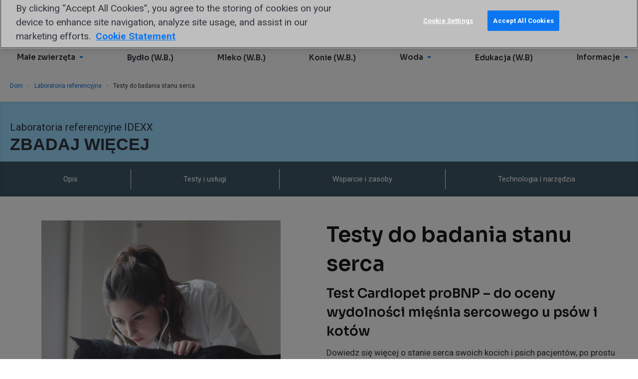

--- FILE ---
content_type: text/html; charset=utf-8
request_url: https://www.idexx.pl/pl/veterinary/reference-laboratories/cardiac-health-tests/
body_size: 11660
content:












<!doctype html>
<html lang="pl">
  <head>
    <meta charset="utf-8">
    <meta http-equiv="x-ua-compatible" content="ie=edge">
    <meta name="theme-color" content="#30353E" media="(prefers-color-scheme: light)">
    <meta name="theme-color" content="#30353E" media="(prefers-color-scheme: dark)">

    



  
  
    
      <script>(function(w,d,s,l,i){w[l]=w[l]||[];w[l].push({'gtm.start':
        new Date().getTime(),event:'gtm.js'});var f=d.getElementsByTagName(s)[0],
                                                  j=d.createElement(s),dl=l!='dataLayer'?'&l='+l:'';j.async=true;j.src=
          'https://www.googletagmanager.com/gtm.js?id='+i+dl;f.parentNode.insertBefore(j,f);
      })(window,document,'script','dataLayer',"GTM-W2SMVTRF");</script>
    
      <script>(function(w,d,s,l,i){w[l]=w[l]||[];w[l].push({'gtm.start':
        new Date().getTime(),event:'gtm.js'});var f=d.getElementsByTagName(s)[0],
                                                  j=d.createElement(s),dl=l!='dataLayer'?'&l='+l:'';j.async=true;j.src=
          'https://www.googletagmanager.com/gtm.js?id='+i+dl;f.parentNode.insertBefore(j,f);
      })(window,document,'script','dataLayer',"GTM-W87ZV24");</script>
    
  

  
  

  
  

  
  

  
  

  




  <script>
    window.interdeal = {
      "sitekey": "14395486b5308587ddee6f72019c56ce",
      "Position": "Left",
      "domains": {
        "js": "https://cdn.equalweb.com/",
        "acc": "https://access.equalweb.com/"
      },
      "Menulang": "pl",
      "btnStyle": {
        "vPosition": ["80%", "80%"],
        "scale": ["0.5", "0.5"],
        "color": {"main": "#1c4bb6", "second": "#ffffff"},
        "icon": {"outline": false, "type": 1, "shape": "circle"}
      }
    };
    (function(doc, head, body){
      var coreCall             = doc.createElement('script');
      coreCall.src             = interdeal.domains.js + 'core/5.0.10/accessibility.js';
      coreCall.defer           = true;
      coreCall.integrity       = 'sha512-gKQdQe59Hw864B9Pbxo+0aPeJJQdKODsfg0Vwf+zIQcRS7uR+kd3oEX3ClAdDERLQbO5LmliXmzjNjrxkP5wgA==';
      coreCall.crossOrigin     = 'anonymous';
      coreCall.setAttribute('data-cfasync', true );
      body? body.appendChild(coreCall) : head.appendChild(coreCall);
    })(document, document.head, document.body);
  </script>


    


    <title>
      
        Testy do badania stanu serca - IDEXX Poland
      
    </title>

    <meta name="viewport" content="width=device-width,initial-scale=1">

    
      
      
        <meta name="description" content="Korzystaj z wyjątkowych testów do badania stanu serca, dostarczanych przez laboratoria referencyjne IDEXX">
      
    

    
    

    
      
        <link rel="canonical" href="https://www.idexx.pl/pl/veterinary/reference-laboratories/cardiac-health-tests/">
      
    

    
<link rel="apple-touch-icon-precomposed" sizes="57x57" href="/static/favicon/idexxcom/apple-touch-icon-57x57.6551980f1687.png" />
<link rel="apple-touch-icon-precomposed" sizes="114x114" href="/static/favicon/idexxcom/apple-touch-icon-114x114.e17299181fa8.png" />
<link rel="apple-touch-icon-precomposed" sizes="72x72" href="/static/favicon/idexxcom/apple-touch-icon-72x72.859c42111d18.png" />
<link rel="apple-touch-icon-precomposed" sizes="144x144" href="/static/favicon/idexxcom/apple-touch-icon-144x144.4e618e499530.png" />
<link rel="apple-touch-icon-precomposed" sizes="60x60" href="/static/favicon/idexxcom/apple-touch-icon-60x60.c09df8091702.png" />
<link rel="apple-touch-icon-precomposed" sizes="120x120" href="/static/favicon/idexxcom/apple-touch-icon-120x120.1fbba1207f64.png" />
<link rel="apple-touch-icon-precomposed" sizes="76x76" href="/static/favicon/idexxcom/apple-touch-icon-76x76.df47628b2aac.png" />
<link rel="apple-touch-icon-precomposed" sizes="152x152" href="/static/favicon/idexxcom/apple-touch-icon-152x152.f7a19308267f.png" />
<link rel="icon" type="image/png" href="/static/favicon/idexxcom/favicon-196x196.21a4d06601e4.png" sizes="196x196" />
<link rel="icon" type="image/png" href="/static/favicon/idexxcom/favicon-96x96.15258fc86139.png" sizes="96x96" />
<link rel="icon" type="image/png" href="/static/favicon/idexxcom/favicon-32x32.521c6b75c89f.png" sizes="32x32" />
<link rel="icon" type="image/png" href="/static/favicon/idexxcom/favicon-16x16.820aefd4a163.png" sizes="16x16" />
<link rel="icon" type="image/png" href="/static/favicon/idexxcom/favicon-128.0536029c7543.png" sizes="128x128" />
<meta name="application-name" content="IDEXX Poland"/>
<meta name="msapplication-TileColor" content="#FFFFFF" />
<meta name="msapplication-TileImage" content="/static/favicon/idexxcom/mstile-144x144.4e618e499530.png" />
<meta name="msapplication-square70x70logo" content="/static/favicon/idexxcom/mstile-70x70.0536029c7543.png" />
<meta name="msapplication-square150x150logo" content="/static/favicon/idexxcom/mstile-150x150.6071d5bfc328.png" />
<meta name="msapplication-wide310x150logo" content="/static/favicon/idexxcom/mstile-310x150.fb1239b02a87.png" />
<meta name="msapplication-square310x310logo" content="/static/favicon/idexxcom/mstile-310x310.f922ae73b0dc.png" />
<!--[if IE]><link rel="shortcut icon" href="/static/favicon/idexxcom/favicon.b9f7b4ed717b.ico"><![endif]-->


    <link rel="dns-prefetch" href="/media/">
    <link rel="preconnect" href="https://fonts.googleapis.com">
    <link rel="preconnect" href="https://fonts.gstatic.com" crossorigin>
    <link href="https://fonts.googleapis.com/css2?family=Roboto:ital,wght@0,400;0,700;1,400;1,700&family=Sora:wght@400;600&display=swap" rel="stylesheet">

    
    <script>
      (function(d) {
        var config = {
          kitId: 'scs5okb',
          scriptTimeout: 3000,
          async: true
        },
            h=d.documentElement,t=setTimeout(function(){h.className=h.className.replace(/\bwf-loading\b/g,"")+" wf-inactive";},config.scriptTimeout),tk=d.createElement("script"),f=false,s=d.getElementsByTagName("script")[0],a;h.className+=" wf-loading";tk.src='https://use.typekit.net/'+config.kitId+'.js';tk.async=true;tk.onload=tk.onreadystatechange=function(){a=this.readyState;if(f||a&&a!="complete"&&a!="loaded")return;f=true;clearTimeout(t);try{Typekit.load(config)}catch(e){}};s.parentNode.insertBefore(tk,s)
      })(document);
    </script>

    
    <link  rel="stylesheet" href="/static/assets/idexxcom--lUNkJmD.41d1393bfe97.css" />
<script type="module" crossorigin="" src="/static/assets/idexxcom-qJs3xpRq.b2f874993581.js"></script>
<link href="/static/assets/modulepreload-polyfill-B5Qt9EMX.1aa58a1651bc.js" type="text/javascript" crossorigin="anonymous" rel="modulepreload" as="script" />
    <link  rel="stylesheet" href="/static/assets/banner-Dl-x8Ws6.17c6ddf9e0b6.css" />
<script type="module" crossorigin="" src="/static/assets/banner-CO2JAfbI.6513d89f9a9e.js"></script>

    

    

    

    
  </head>
  <body id="page-top" class="lang-pl  tpl-hub-sub">
    



  
  
    
      <noscript><iframe src="https://www.googletagmanager.com/ns.html?id=GTM-W2SMVTRF" height="0" width="0" style="display:none;visibility:hidden"></iframe></noscript>
    
      <noscript><iframe src="https://www.googletagmanager.com/ns.html?id=GTM-W87ZV24" height="0" width="0" style="display:none;visibility:hidden"></iframe></noscript>
    
  

  
  

  



    



    

    

  
    

      <nav aria-label="Skip links" class="sr-only">
        <ul class="skip-links">
          <li><a href="/pl/" title="[Alt + 0]" accesskey="0">Go to home</a></li>
          <li><a href="#page-navigation" title="[Alt + 1]" accesskey="1">Jump to navigation</a></li>
          <li><a href="#page-content" title="[Alt + 2]" accesskey="2">Jump to content</a></li>
          <li><a href="#page-footer" title="[Alt + 3]" accesskey="3">Contact</a></li>
        </ul>
      </nav>

      <header class="header">
        <div class="header-top-menu" role="navigation" aria-label="Top">
          <div class="container clearfix">
            <div class="navbar-brand">
              <a class="logo header-logo" href="/pl/"><span class="sr-only">IDEXX</span></a>
            </div>
            <ul class="header-top-menu-list">
              
              
                
                  <!-- Menu Cache: 18 pl Generated Thu, 22 Jan 2026 11:40:59 +0000 -->
                  



  
    <li class="
               hidden-xs hidden-sm
               
              ">
      <a href="/pl/about-idexx/customer-support">
        Pomoc techniczna dla klientów
      </a>
    </li>
  

  
    <li class="
               hidden-xs hidden-sm
               
              ">
      <a href="/pl/about-idexx/contact-idexx">
        Skontaktuj się z nami
      </a>
    </li>
  

  
    <li class="
               hidden-xs hidden-sm
               
              ">
      <a href="https://careers.idexx.com/">
        Kariera w IDEXX
      </a>
    </li>
  

  
    <li class="
               hidden-xs hidden-sm
               
              ">
      <a href="https://supplier-resources.idexx.com/pl">
        Zasoby
      </a>
    </li>
  


                
              
            </ul>

            <ul class="header-top-menu-list is-meta-list">
              <li class="navbar-toggle-item">
                <button type="button" class="js-header-nav-toggle navbar-toggle collapsed" data-toggle="collapse" data-target=".js-navbar-header">
                  <span class="icon-bar"></span>
                  <span class="icon-bar"></span>
                  <span class="icon-bar"></span>
                </button>
              </li>
              <li class="mobile-logo">
                <a class="logo header-logo" href="/pl/"><span class="sr-only">IDEXX</span></a>
              </li>
              
                
                <li class="mobile-search-button">
                  <a href="/pl/search/">
                    <svg width="32" height="32" viewBox="0 0 32 32" xmlns="http://www.w3.org/2000/svg">
                      <path fill="currentColor" d="M23.584 20.55l7.527 7.527a2.145 2.145 0 1 1-3.034 3.034l-7.527-7.527A12.94 12.94 0 0 1 13 26C5.82 26 0 20.18 0 13S5.82 0 13 0s13 5.82 13 13a12.94 12.94 0 0 1-2.416 7.55zM13 22a9 9 0 1 0 0-18 9 9 0 0 0 0 18z"/>
                    </svg>
                  </a>
                </li>
                <li class="search-form header-search-form" role="search">
                  <form action="/pl/search/" method="get" class="search-form">
                    <div class="search-group">
                      <input name="q" class="form-control search-group-input" type="text" value="" placeholder="Wyszukaj">
                      <button class="btn search-group-btn">
                        <span class="icon icon-search">
  <svg role="presentation">
    <use xlink:href="/static/sprites/icons.5dd0edd3081d.svg#search"></use>
  </svg>
  
    <span class="sr-only">Wyszukaj</span>
  
</span>

                      </button>
                    </div>
                  </form>
                </li>
              
              
                <!-- Menu Cache: 18 pl Generated Thu, 22 Jan 2026 11:40:59 +0000 -->
                



<li class="country-picker dropdown">
  <a class="country-picker-dropdown-toggle link-wrapper"
     data-toggle="dropdown" href="#">
    
      <span class="icon icon-flag-pl country-picker-flag">
  <svg role="presentation">
    <use xlink:href="/static/sprites/flags.e6457b0b8921.svg#flag-pl"></use>
  </svg>
  
    <span class="sr-only">Poland</span>
  
</span>

    
  </a>

  <ul class="country-picker-dropdown-menu dropdown-menu">
    <li class="country-picker-item ">
      <a href="https://www.idexx.com.au/en-au/" class="country-picker-country link-wrapper">
        <span class="icon icon-flag-au country-picker-flag">
  <svg role="presentation">
    <use xlink:href="/static/sprites/flags.e6457b0b8921.svg#flag-au"></use>
  </svg>
  
    <span class="sr-only">Australia</span>
  
</span>

        <span class="link-inner">Australia</span>
      </a>
    </li>

    <li class="country-picker-item ">
      <a href="https://www.idexx.at/de-at/" class="country-picker-country link-wrapper">
        <span class="icon icon-flag-at country-picker-flag">
  <svg role="presentation">
    <use xlink:href="/static/sprites/flags.e6457b0b8921.svg#flag-at"></use>
  </svg>
  
    <span class="sr-only">Austria</span>
  
</span>

        <span class="link-inner">Österreich</span>
      </a>
    </li>

    <li class="country-picker-item ">
      <a href="https://www.idexx.com.br/pt-br/" class="country-picker-country link-wrapper">
        <span class="icon icon-flag-br country-picker-flag">
  <svg role="presentation">
    <use xlink:href="/static/sprites/flags.e6457b0b8921.svg#flag-br"></use>
  </svg>
  
    <span class="sr-only">Brazil</span>
  
</span>

        <span class="link-inner">Brazil</span>
      </a>
    </li>

    <li class="country-picker-item ">
      <a href="https://ca.idexx.com/" class="country-picker-country link-wrapper">
        <span class="icon icon-flag-ca country-picker-flag">
  <svg role="presentation">
    <use xlink:href="/static/sprites/flags.e6457b0b8921.svg#flag-ca"></use>
  </svg>
  
    <span class="sr-only">Canada</span>
  
</span>

        <span class="link-inner">Canada</span>
      </a>
    </li>

    <li class="country-picker-item ">
      <a href="http://www.idexx.com.cn/" class="country-picker-country link-wrapper">
        <span class="icon icon-flag-cn country-picker-flag">
  <svg role="presentation">
    <use xlink:href="/static/sprites/flags.e6457b0b8921.svg#flag-cn"></use>
  </svg>
  
    <span class="sr-only">China</span>
  
</span>

        <span class="link-inner">中国大陆</span>
      </a>
    </li>

    <li class="country-picker-item ">
      <a href="https://www.idexx.cz/cs-cz/" class="country-picker-country link-wrapper">
        <span class="icon icon-flag-cz country-picker-flag">
  <svg role="presentation">
    <use xlink:href="/static/sprites/flags.e6457b0b8921.svg#flag-cz"></use>
  </svg>
  
    <span class="sr-only">Czech</span>
  
</span>

        <span class="link-inner">Česko</span>
      </a>
    </li>

    <li class="country-picker-item ">
      <a href="https://www.idexx.dk/da/" class="country-picker-country link-wrapper">
        <span class="icon icon-flag-dk country-picker-flag">
  <svg role="presentation">
    <use xlink:href="/static/sprites/flags.e6457b0b8921.svg#flag-dk"></use>
  </svg>
  
    <span class="sr-only">Denmark</span>
  
</span>

        <span class="link-inner">Danmark</span>
      </a>
    </li>

    <li class="country-picker-item ">
      <a href="https://www.idexx.fi/fi/" class="country-picker-country link-wrapper">
        <span class="icon icon-flag-fi country-picker-flag">
  <svg role="presentation">
    <use xlink:href="/static/sprites/flags.e6457b0b8921.svg#flag-fi"></use>
  </svg>
  
    <span class="sr-only">Finland</span>
  
</span>

        <span class="link-inner">Suomi</span>
      </a>
    </li>

    <li class="country-picker-item ">
      <a href="https://www.idexx.fr/fr/" class="country-picker-country link-wrapper">
        <span class="icon icon-flag-fr country-picker-flag">
  <svg role="presentation">
    <use xlink:href="/static/sprites/flags.e6457b0b8921.svg#flag-fr"></use>
  </svg>
  
    <span class="sr-only">France</span>
  
</span>

        <span class="link-inner">France</span>
      </a>
    </li>

    <li class="country-picker-item ">
      <a href="https://www.idexx.de/de/" class="country-picker-country link-wrapper">
        <span class="icon icon-flag-de country-picker-flag">
  <svg role="presentation">
    <use xlink:href="/static/sprites/flags.e6457b0b8921.svg#flag-de"></use>
  </svg>
  
    <span class="sr-only">Germany</span>
  
</span>

        <span class="link-inner">Deutschland</span>
      </a>
    </li>

    <li class="country-picker-item ">
      <a href="https://www.idexx.it/it/" class="country-picker-country link-wrapper">
        <span class="icon icon-flag-it country-picker-flag">
  <svg role="presentation">
    <use xlink:href="/static/sprites/flags.e6457b0b8921.svg#flag-it"></use>
  </svg>
  
    <span class="sr-only">Italy</span>
  
</span>

        <span class="link-inner">Italia</span>
      </a>
    </li>

    <li class="country-picker-item ">
      <a href="http://www.idexx.co.jp/" class="country-picker-country link-wrapper">
        <span class="icon icon-flag-jp country-picker-flag">
  <svg role="presentation">
    <use xlink:href="/static/sprites/flags.e6457b0b8921.svg#flag-jp"></use>
  </svg>
  
    <span class="sr-only">Japan</span>
  
</span>

        <span class="link-inner">日本</span>
      </a>
    </li>

    <li class="country-picker-item ">
      <a href="http://www.idexx.kr/" class="country-picker-country link-wrapper">
        <span class="icon icon-flag-kr country-picker-flag">
  <svg role="presentation">
    <use xlink:href="/static/sprites/flags.e6457b0b8921.svg#flag-kr"></use>
  </svg>
  
    <span class="sr-only">Korea</span>
  
</span>

        <span class="link-inner">대한민국</span>
      </a>
    </li>

    <li class="country-picker-item ">
      <a href="https://al.idexx.com/es-xl/" class="country-picker-country link-wrapper">
        <span class="icon icon-flag-none country-picker-flag">
  <svg role="presentation">
    <use xlink:href="/static/sprites/flags.e6457b0b8921.svg#flag-none"></use>
  </svg>
  
    <span class="sr-only">Latin America</span>
  
</span>

        <span class="link-inner">Latin America</span>
      </a>
    </li>

    <li class="country-picker-item ">
      <a href="https://www.idexx.nl/nl/" class="country-picker-country link-wrapper">
        <span class="icon icon-flag-nl country-picker-flag">
  <svg role="presentation">
    <use xlink:href="/static/sprites/flags.e6457b0b8921.svg#flag-nl"></use>
  </svg>
  
    <span class="sr-only">Netherlands</span>
  
</span>

        <span class="link-inner">Netherlands</span>
      </a>
    </li>

    <li class="country-picker-item ">
      <a href="https://www.idexx.co.nz/en-nz/" class="country-picker-country link-wrapper">
        <span class="icon icon-flag-nz country-picker-flag">
  <svg role="presentation">
    <use xlink:href="/static/sprites/flags.e6457b0b8921.svg#flag-nz"></use>
  </svg>
  
    <span class="sr-only">New Zealand</span>
  
</span>

        <span class="link-inner">New Zealand</span>
      </a>
    </li>

    <li class="country-picker-item ">
      <a href="https://www.idexx.no/nb/" class="country-picker-country link-wrapper">
        <span class="icon icon-flag-no country-picker-flag">
  <svg role="presentation">
    <use xlink:href="/static/sprites/flags.e6457b0b8921.svg#flag-no"></use>
  </svg>
  
    <span class="sr-only">Norway</span>
  
</span>

        <span class="link-inner">Norge</span>
      </a>
    </li>

    <li class="country-picker-item country-picker-item-active">
      <a href="https://www.idexx.pl/pl/" class="country-picker-country link-wrapper">
        <span class="icon icon-flag-pl country-picker-flag">
  <svg role="presentation">
    <use xlink:href="/static/sprites/flags.e6457b0b8921.svg#flag-pl"></use>
  </svg>
  
    <span class="sr-only">Poland</span>
  
</span>

        <span class="link-inner">Polska</span>
      </a>
    </li>

    <li class="country-picker-item ">
      <a href="https://www.idexx.cz/cs-cz/" class="country-picker-country link-wrapper">
        <span class="icon icon-flag-sk country-picker-flag">
  <svg role="presentation">
    <use xlink:href="/static/sprites/flags.e6457b0b8921.svg#flag-sk"></use>
  </svg>
  
    <span class="sr-only">Slovakia</span>
  
</span>

        <span class="link-inner">Slovensko</span>
      </a>
    </li>

    <li class="country-picker-item ">
      <a href="https://www.idexx.co.za/en-za/" class="country-picker-country link-wrapper">
        <span class="icon icon-flag-za country-picker-flag">
  <svg role="presentation">
    <use xlink:href="/static/sprites/flags.e6457b0b8921.svg#flag-za"></use>
  </svg>
  
    <span class="sr-only">South Africa</span>
  
</span>

        <span class="link-inner">South Africa</span>
      </a>
    </li>

    <li class="country-picker-item ">
      <a href="https://www.idexx.es/es/" class="country-picker-country link-wrapper">
        <span class="icon icon-flag-es country-picker-flag">
  <svg role="presentation">
    <use xlink:href="/static/sprites/flags.e6457b0b8921.svg#flag-es"></use>
  </svg>
  
    <span class="sr-only">Spain</span>
  
</span>

        <span class="link-inner">España</span>
      </a>
    </li>

    <li class="country-picker-item ">
      <a href="https://www.idexx.se/sv/" class="country-picker-country link-wrapper">
        <span class="icon icon-flag-sv country-picker-flag">
  <svg role="presentation">
    <use xlink:href="/static/sprites/flags.e6457b0b8921.svg#flag-sv"></use>
  </svg>
  
    <span class="sr-only">Sweden</span>
  
</span>

        <span class="link-inner">Sverige</span>
      </a>
    </li>

    <li class="country-picker-item ">
      <a href="https://www.idexx.ch/de-ch/" class="country-picker-country link-wrapper">
        <span class="icon icon-flag-ch country-picker-flag">
  <svg role="presentation">
    <use xlink:href="/static/sprites/flags.e6457b0b8921.svg#flag-ch"></use>
  </svg>
  
    <span class="sr-only">Switzerland</span>
  
</span>

        <span class="link-inner">Schweiz DE</span>
      </a>
    </li>

    <li class="country-picker-item ">
      <a href="https://www.idexx.ch/fr-ch/" class="country-picker-country link-wrapper">
        <span class="icon icon-flag-ch country-picker-flag">
  <svg role="presentation">
    <use xlink:href="/static/sprites/flags.e6457b0b8921.svg#flag-ch"></use>
  </svg>
  
    <span class="sr-only">Switzerland</span>
  
</span>

        <span class="link-inner">Schweiz FR</span>
      </a>
    </li>

    <li class="country-picker-item ">
      <a href="https://www.idexx.com.tw/zh-hant/" class="country-picker-country link-wrapper">
        <span class="icon icon-flag-tw country-picker-flag">
  <svg role="presentation">
    <use xlink:href="/static/sprites/flags.e6457b0b8921.svg#flag-tw"></use>
  </svg>
  
    <span class="sr-only">Taiwan</span>
  
</span>

        <span class="link-inner">台灣</span>
      </a>
    </li>

    <li class="country-picker-item ">
      <a href="https://www.idexx.com/en/" class="country-picker-country link-wrapper">
        <span class="icon icon-flag-us country-picker-flag">
  <svg role="presentation">
    <use xlink:href="/static/sprites/flags.e6457b0b8921.svg#flag-us"></use>
  </svg>
  
    <span class="sr-only">USA</span>
  
</span>

        <span class="link-inner">USA</span>
      </a>
    </li>

    <li class="country-picker-item ">
      <a href="https://www.idexx.co.uk/en-gb/" class="country-picker-country link-wrapper">
        <span class="icon icon-flag-gb country-picker-flag">
  <svg role="presentation">
    <use xlink:href="/static/sprites/flags.e6457b0b8921.svg#flag-gb"></use>
  </svg>
  
    <span class="sr-only">United Kingdom</span>
  
</span>

        <span class="link-inner">United Kingdom</span>
      </a>
    </li>

  </ul> <!-- /country-picker-dropdown-menu -->
</li> <!-- /country-picker dropdown -->

              

              
              
            </ul>

            





          </div>
        </div>
        <div class="navbar navbar-default navbar-static-top" role="navigation" aria-label="Primary">
          <div class="container">
            <div class="navbar-collapse collapse js-navbar-header">
              
                <nav class="nav navbar-main" id="page-navigation" role="navigation">
                  
                    <ul class="nav navbar-nav">
                      
                      
                        
                          <!-- Menu Cache: 18 pl Generated Thu, 22 Jan 2026 11:40:59 +0000 -->
                          



  <li class="child  ancestor children dropdown first">
    <a
      
        class="dropdown-toggle" data-toggle="dropdown"
      
      href="/pl/veterinary/">
      
        <span>
          Małe zwierzęta
        </span>
        
          <span class="icon icon-arrow-minimal-right icon-brand-primary">
  <svg role="presentation">
    <use xlink:href="/static/sprites/icons.5dd0edd3081d.svg#arrow-minimal-right"></use>
  </svg>
  
</span>

        
      
    </a>
    
      <div class="dropdown-menu megamenu" role="menu">
        <div class="container">
          <div class="megamenu-display-home-link">
            <a href="/pl/veterinary/" class="megamenu-home-link link-wrapper">
              <span class="link-inner">
                Małe zwierzęta
              </span>
            </a>
          </div>
          <div class="container-inner">
            <div class="megamenu-mobile-title" aria-hidden="true">
              <span class="icon icon-arrow-minimal-left icon-brand-primary">
  <svg role="presentation">
    <use xlink:href="/static/sprites/icons.5dd0edd3081d.svg#arrow-minimal-left"></use>
  </svg>
  
</span>

              Małe zwierzęta
            </div>
            
              



  <ul class="megamenu-list megamenu-list-mobile-home">
    <li class="child megamenu-mobile-home-item">
      <a href="/pl/veterinary/" class="link-wrapper megamenu-mobile-home-link">
        <span class="link-inner">
          Małe zwierzęta
        </span>
      </a>
    </li>
  </ul>


  <ul class="megamenu-list">
    <li class="child children dropdown first">
      <a class="megamenu-links-title
                 dropdown-toggle"
          data-toggle="dropdown"
         href="/pl/veterinary/analyzers/">
        <span>
          Analizatory
        </span>
        
          <span class="icon icon-caret-down icon-brand-primary">
  <svg role="presentation">
    <use xlink:href="/static/sprites/icons.5dd0edd3081d.svg#caret-down"></use>
  </svg>
  
</span>

          <span class="icon icon-arrow-minimal-right icon-brand-primary">
  <svg role="presentation">
    <use xlink:href="/static/sprites/icons.5dd0edd3081d.svg#arrow-minimal-right"></use>
  </svg>
  
</span>

        
      </a>
      
        <div class="dropdown-menu" role="menu">
          <div class="container">
            <div class="megamenu-mobile-title" aria-hidden="true">
              <span class="icon icon-arrow-minimal-left icon-brand-primary">
  <svg role="presentation">
    <use xlink:href="/static/sprites/icons.5dd0edd3081d.svg#arrow-minimal-left"></use>
  </svg>
  
</span>

              Analizatory
            </div>
            <ul>
              
                
                  <li class="child megamenu-mobile-home-item">
                    <a href="/pl/veterinary/analyzers/" class="link-wrapper megamenu-mobile-home-link">
                      <span class="link-inner">
                        Wyświetl całą część Analizatory
                      </span>
                    </a>
                  </li>
                
                


<li class="child">
	<a href="/pl/veterinary/analyzers/analyzer-support/">Pomoc dla użytkowników analizatora</a>
	
</li>

<li class="child">
	<a href="/pl/veterinary/analyzers/catalyst-one-chemistry-analyzer/">Catalyst One</a>
	
</li>

<li class="child">
	<a href="/pl/veterinary/analyzers/hematology/procyte-one-analyzer/">ProCyte One</a>
	
</li>

<li class="child">
	<a href="/pl/veterinary/analyzers/hematology/procyte-dx-analyzer/">ProCyte Dx</a>
	
</li>

<li class="child">
	<a href="/pl/veterinary/analyzers/lasercyte-dx-analyzer/">LaserCyte Dx</a>
	
</li>

<li class="child">
	<a href="/pl/veterinary/products/analyzers">Wszystkie analizatory</a>
	
</li>

              
            </ul>
          </div>
        </div>
      
    </li>
  </ul>

  <ul class="megamenu-list">
    <li class="child children dropdown">
      <a class="megamenu-links-title
                 dropdown-toggle"
          data-toggle="dropdown"
         href="/pl/veterinary/reference-laboratories/">
        <span>
          Laboratoria referencyjne
        </span>
        
          <span class="icon icon-caret-down icon-brand-primary">
  <svg role="presentation">
    <use xlink:href="/static/sprites/icons.5dd0edd3081d.svg#caret-down"></use>
  </svg>
  
</span>

          <span class="icon icon-arrow-minimal-right icon-brand-primary">
  <svg role="presentation">
    <use xlink:href="/static/sprites/icons.5dd0edd3081d.svg#arrow-minimal-right"></use>
  </svg>
  
</span>

        
      </a>
      
        <div class="dropdown-menu" role="menu">
          <div class="container">
            <div class="megamenu-mobile-title" aria-hidden="true">
              <span class="icon icon-arrow-minimal-left icon-brand-primary">
  <svg role="presentation">
    <use xlink:href="/static/sprites/icons.5dd0edd3081d.svg#arrow-minimal-left"></use>
  </svg>
  
</span>

              Laboratoria referencyjne
            </div>
            <ul>
              
                
                  <li class="child megamenu-mobile-home-item">
                    <a href="/pl/veterinary/reference-laboratories/" class="link-wrapper megamenu-mobile-home-link">
                      <span class="link-inner">
                        Wyświetl całą część Laboratoria referencyjne
                      </span>
                    </a>
                  </li>
                
                


<li class="child">
	<a href="/pl/veterinary/reference-laboratories/reference-laboratory-support/">Pomoc laboratorium referencyjnego</a>
	
</li>

<li class="child">
	<a href="/pl/veterinary/reference-laboratories/sdma/">Testy SDMA IDEXX</a>
	
</li>

<li class="child">
	<a href="https://www.idexx.pl/pl/veterinary/reference-laboratories/fecal-dx-antigen-test/">Testy antygenowe Fecal Dx</a>
	
</li>

<li class="child">
	<a href="/pl/veterinary/reference-laboratories/cbc/">Testy IDEXX CBC</a>
	
</li>

<li class="child">
	<a href="/pl/veterinary/reference-laboratories/pancreatic-health/">Test Spec cPL Test/Spec fPL</a>
	
</li>

<li class="child">
	<a href="/pl/veterinary/reference-laboratories/cardiac-health-tests/">Cardiopet proBNP</a>
	
</li>

<li class="child">
	<a href="/pl/veterinary/reference-laboratories/tests-and-services/">Testy i usługi</a>
	
</li>

<li class="child">
	<a href="/pl/veterinary/reference-laboratories">Wszystkie oferty laboratorium referencyjnego</a>
	
</li>

              
            </ul>
          </div>
        </div>
      
    </li>
  </ul>

  <ul class="megamenu-list">
    <li class="child children dropdown">
      <a class="megamenu-links-title
                 dropdown-toggle"
          data-toggle="dropdown"
         href="/pl/veterinary/software-services/">
        <span>
          Oprogramowanie i usługi
        </span>
        
          <span class="icon icon-caret-down icon-brand-primary">
  <svg role="presentation">
    <use xlink:href="/static/sprites/icons.5dd0edd3081d.svg#caret-down"></use>
  </svg>
  
</span>

          <span class="icon icon-arrow-minimal-right icon-brand-primary">
  <svg role="presentation">
    <use xlink:href="/static/sprites/icons.5dd0edd3081d.svg#arrow-minimal-right"></use>
  </svg>
  
</span>

        
      </a>
      
        <div class="dropdown-menu" role="menu">
          <div class="container">
            <div class="megamenu-mobile-title" aria-hidden="true">
              <span class="icon icon-arrow-minimal-left icon-brand-primary">
  <svg role="presentation">
    <use xlink:href="/static/sprites/icons.5dd0edd3081d.svg#arrow-minimal-left"></use>
  </svg>
  
</span>

              Oprogramowanie i usługi
            </div>
            <ul>
              
                
                  <li class="child megamenu-mobile-home-item">
                    <a href="/pl/veterinary/software-services/" class="link-wrapper megamenu-mobile-home-link">
                      <span class="link-inner">
                        Wyświetl całą część Oprogramowanie i usługi
                      </span>
                    </a>
                  </li>
                
                


<li class="child">
	<a href="/pl/veterinary/software-services/vetconnect-plus/">VetConnect PLUS</a>
	
</li>

<li class="child">
	<a href="/pl/veterinary/software-services">Wszystkie programy i usługi</a>
	
</li>

              
            </ul>
          </div>
        </div>
      
    </li>
  </ul>

  <ul class="megamenu-list">
    <li class="child ancestor children dropdown">
      <a class="megamenu-links-title
                 dropdown-toggle"
          data-toggle="dropdown"
         href="/pl/veterinary/support/">
        <span>
          Zasoby i wsparcie
        </span>
        
          <span class="icon icon-caret-down icon-brand-primary">
  <svg role="presentation">
    <use xlink:href="/static/sprites/icons.5dd0edd3081d.svg#caret-down"></use>
  </svg>
  
</span>

          <span class="icon icon-arrow-minimal-right icon-brand-primary">
  <svg role="presentation">
    <use xlink:href="/static/sprites/icons.5dd0edd3081d.svg#arrow-minimal-right"></use>
  </svg>
  
</span>

        
      </a>
      
        <div class="dropdown-menu" role="menu">
          <div class="container">
            <div class="megamenu-mobile-title" aria-hidden="true">
              <span class="icon icon-arrow-minimal-left icon-brand-primary">
  <svg role="presentation">
    <use xlink:href="/static/sprites/icons.5dd0edd3081d.svg#arrow-minimal-left"></use>
  </svg>
  
</span>

              Zasoby i wsparcie
            </div>
            <ul>
              
                
                  <li class="child megamenu-mobile-home-item">
                    <a href="/pl/veterinary/support/" class="link-wrapper megamenu-mobile-home-link">
                      <span class="link-inner">
                        Wyświetl całą część Zasoby i wsparcie
                      </span>
                    </a>
                  </li>
                
                


<li class="child">
	<a href="/pl/veterinary/support/order-online/">Jak zamawiać</a>
	
</li>

<li class="child ancestor">
	<a href="/pl/veterinary/support/documents-resources/">Dokumenty i zasoby</a>
	
</li>

<li class="child">
	<a href="/pl/veterinary/support/certificates-analysis-small-animal/">Świadectwa analizy</a>
	
</li>

<li class="child">
	<a href="/pl/veterinary/support/myidexx/">MyIDEXX</a>
	
</li>

              
            </ul>
          </div>
        </div>
      
    </li>
  </ul>

  <ul class="megamenu-list">
    <li class="child">
      <a class="megamenu-links-title
                "
         
         href="/pl/veterinary/kidney-health/">
        <span>
          Rozwiązania IDEXX dla zdrowych nerek
        </span>
        
      </a>
      
    </li>
  </ul>

  <ul class="megamenu-list">
    <li class="child children dropdown">
      <a class="megamenu-links-title
                 dropdown-toggle"
          data-toggle="dropdown"
         href="/pl/veterinary/products/snap-tests/">
        <span>
          Testy SNAP
        </span>
        
          <span class="icon icon-caret-down icon-brand-primary">
  <svg role="presentation">
    <use xlink:href="/static/sprites/icons.5dd0edd3081d.svg#caret-down"></use>
  </svg>
  
</span>

          <span class="icon icon-arrow-minimal-right icon-brand-primary">
  <svg role="presentation">
    <use xlink:href="/static/sprites/icons.5dd0edd3081d.svg#arrow-minimal-right"></use>
  </svg>
  
</span>

        
      </a>
      
        <div class="dropdown-menu" role="menu">
          <div class="container">
            <div class="megamenu-mobile-title" aria-hidden="true">
              <span class="icon icon-arrow-minimal-left icon-brand-primary">
  <svg role="presentation">
    <use xlink:href="/static/sprites/icons.5dd0edd3081d.svg#arrow-minimal-left"></use>
  </svg>
  
</span>

              Testy SNAP
            </div>
            <ul>
              
                
                  <li class="child megamenu-mobile-home-item">
                    <a href="/pl/veterinary/products/snap-tests/" class="link-wrapper megamenu-mobile-home-link">
                      <span class="link-inner">
                        Wyświetl całą część Testy SNAP
                      </span>
                    </a>
                  </li>
                
                


<li class="child">
	<a href="/pl/veterinary/snap-tests/snap-tests-technology/">Technologia testów SNAP</a>
	
</li>

<li class="child">
	<a href="/pl/veterinary/snap-tests/snap-4dx-plus-test/">SNAP 4Dx Plus</a>
	
</li>

<li class="child">
	<a href="/pl/veterinary/snap-tests/snap-fpl-test/">SNAP fPL</a>
	
</li>

<li class="child">
	<a href="/pl/veterinary/products/snap-tests">Wszystkie testy SNAP</a>
	
</li>

              
            </ul>
          </div>
        </div>
      
    </li>
  </ul>

  <ul class="megamenu-list">
    <li class="child children dropdown">
      <a class="megamenu-links-title
                 dropdown-toggle"
          data-toggle="dropdown"
         href="/pl/veterinary/minimum-database/">
        <span>
          Minimum DataBase
        </span>
        
          <span class="icon icon-caret-down icon-brand-primary">
  <svg role="presentation">
    <use xlink:href="/static/sprites/icons.5dd0edd3081d.svg#caret-down"></use>
  </svg>
  
</span>

          <span class="icon icon-arrow-minimal-right icon-brand-primary">
  <svg role="presentation">
    <use xlink:href="/static/sprites/icons.5dd0edd3081d.svg#arrow-minimal-right"></use>
  </svg>
  
</span>

        
      </a>
      
        <div class="dropdown-menu" role="menu">
          <div class="container">
            <div class="megamenu-mobile-title" aria-hidden="true">
              <span class="icon icon-arrow-minimal-left icon-brand-primary">
  <svg role="presentation">
    <use xlink:href="/static/sprites/icons.5dd0edd3081d.svg#arrow-minimal-left"></use>
  </svg>
  
</span>

              Minimum DataBase
            </div>
            <ul>
              
                
                  <li class="child megamenu-mobile-home-item">
                    <a href="/pl/veterinary/minimum-database/" class="link-wrapper megamenu-mobile-home-link">
                      <span class="link-inner">
                        Wyświetl całą część Minimum DataBase
                      </span>
                    </a>
                  </li>
                
                


<li class="child">
	<a href="/pl/veterinary/minimum-database/symptomatic-patient-assessment/">Pełnego obrazu stanu Twojego pacjenta</a>
	
</li>

<li class="child">
	<a href="/pl/veterinary/minimum-database/optimize-your-minimum-database-workflow/">Zoptymalizuj swój przepływ pracy</a>
	
</li>

<li class="child">
	<a href="/pl/veterinary/minimum-database/individualize-your-patient-care/">Zindywidualizuj swoją opiekę nad pacjentem</a>
	
</li>

              
            </ul>
          </div>
        </div>
      
    </li>
  </ul>

  <ul class="megamenu-list">
    <li class="child children dropdown last">
      <a class="megamenu-links-title
                 dropdown-toggle"
          data-toggle="dropdown"
         href="/pl/veterinary/contact-veterinary/">
        <span>
          Skontaktuj się z nami
        </span>
        
          <span class="icon icon-caret-down icon-brand-primary">
  <svg role="presentation">
    <use xlink:href="/static/sprites/icons.5dd0edd3081d.svg#caret-down"></use>
  </svg>
  
</span>

          <span class="icon icon-arrow-minimal-right icon-brand-primary">
  <svg role="presentation">
    <use xlink:href="/static/sprites/icons.5dd0edd3081d.svg#arrow-minimal-right"></use>
  </svg>
  
</span>

        
      </a>
      
        <div class="dropdown-menu" role="menu">
          <div class="container">
            <div class="megamenu-mobile-title" aria-hidden="true">
              <span class="icon icon-arrow-minimal-left icon-brand-primary">
  <svg role="presentation">
    <use xlink:href="/static/sprites/icons.5dd0edd3081d.svg#arrow-minimal-left"></use>
  </svg>
  
</span>

              Skontaktuj się z nami
            </div>
            <ul>
              
                
                  <li class="child megamenu-mobile-home-item">
                    <a href="/pl/veterinary/contact-veterinary/" class="link-wrapper megamenu-mobile-home-link">
                      <span class="link-inner">
                        Wyświetl całą część Skontaktuj się z nami
                      </span>
                    </a>
                  </li>
                
                


<li class="child">
	<a href="/pl/veterinary/contact-veterinary/operating-hours/">IDEXX - godziny otwarcia oraz dni wolne</a>
	
</li>

              
            </ul>
          </div>
        </div>
      
    </li>
  </ul>


            
          </div>
        </div>
      </div>
    
  </li>

  <li class="child ">
    <a
      
      href="https://www.idexx.co.uk/en-gb/livestock/">
      
        <span>
          Bydło (W.B.)
        </span>
        
      
    </a>
    
  </li>

  <li class="child ">
    <a
      
      href="https://www.idexx.co.uk/en-gb/milk/">
      
        <span>
          Mleko (W.B.)
        </span>
        
      
    </a>
    
  </li>

  <li class="child ">
    <a
      
      href="https://www.idexx.co.uk/en-gb/equine/">
      
        <span>
          Konie (W.B.)
        </span>
        
      
    </a>
    
  </li>

  <li class="child  children dropdown">
    <a
      
        class="dropdown-toggle" data-toggle="dropdown"
      
      href="/pl/water/">
      
        <span>
          Woda
        </span>
        
          <span class="icon icon-arrow-minimal-right icon-brand-primary">
  <svg role="presentation">
    <use xlink:href="/static/sprites/icons.5dd0edd3081d.svg#arrow-minimal-right"></use>
  </svg>
  
</span>

        
      
    </a>
    
      <div class="dropdown-menu megamenu" role="menu">
        <div class="container">
          <div class="megamenu-display-home-link">
            <a href="/pl/water/" class="megamenu-home-link link-wrapper">
              <span class="link-inner">
                Woda
              </span>
            </a>
          </div>
          <div class="container-inner">
            <div class="megamenu-mobile-title" aria-hidden="true">
              <span class="icon icon-arrow-minimal-left icon-brand-primary">
  <svg role="presentation">
    <use xlink:href="/static/sprites/icons.5dd0edd3081d.svg#arrow-minimal-left"></use>
  </svg>
  
</span>

              Woda
            </div>
            
              



  <ul class="megamenu-list megamenu-list-mobile-home">
    <li class="child megamenu-mobile-home-item">
      <a href="/pl/water/" class="link-wrapper megamenu-mobile-home-link">
        <span class="link-inner">
          Woda
        </span>
      </a>
    </li>
  </ul>


  <ul class="megamenu-list">
    <li class="child children dropdown first">
      <a class="megamenu-links-title
                 dropdown-toggle"
          data-toggle="dropdown"
         href="/pl/water/water-types/">
        <span>
          Typy wody
        </span>
        
          <span class="icon icon-caret-down icon-brand-primary">
  <svg role="presentation">
    <use xlink:href="/static/sprites/icons.5dd0edd3081d.svg#caret-down"></use>
  </svg>
  
</span>

          <span class="icon icon-arrow-minimal-right icon-brand-primary">
  <svg role="presentation">
    <use xlink:href="/static/sprites/icons.5dd0edd3081d.svg#arrow-minimal-right"></use>
  </svg>
  
</span>

        
      </a>
      
        <div class="dropdown-menu" role="menu">
          <div class="container">
            <div class="megamenu-mobile-title" aria-hidden="true">
              <span class="icon icon-arrow-minimal-left icon-brand-primary">
  <svg role="presentation">
    <use xlink:href="/static/sprites/icons.5dd0edd3081d.svg#arrow-minimal-left"></use>
  </svg>
  
</span>

              Typy wody
            </div>
            <ul>
              
                
                  <li class="child megamenu-mobile-home-item">
                    <a href="/pl/water/water-types/" class="link-wrapper megamenu-mobile-home-link">
                      <span class="link-inner">
                        Wyświetl całą część Typy wody
                      </span>
                    </a>
                  </li>
                
                


<li class="child">
	<a href="/pl/water/products/?cy=y_category_252&amp;ts=all">Woda pitna</a>
	
</li>

<li class="child">
	<a href="/pl/water/products/?cy=y_category_254&amp;ts=all">Woda na miejscu</a>
	
</li>

<li class="child">
	<a href="/pl/water/products/?cy=y_category_253&amp;ts=all">Ścieki</a>
	
</li>

<li class="child">
	<a href="/pl/water/products/?cy=y_category_255&amp;ts=all">Woda rekreacyjna</a>
	
</li>

<li class="child">
	<a href="/pl/water/products/?cy=y_category_256&amp;ts=all">Woda butelkowana</a>
	
</li>

              
            </ul>
          </div>
        </div>
      
    </li>
  </ul>

  <ul class="megamenu-list">
    <li class="child children dropdown">
      <a class="megamenu-links-title
                 dropdown-toggle"
          data-toggle="dropdown"
         href="/pl/water/products/">
        <span>
          Znajdź testy do wykrywania
        </span>
        
          <span class="icon icon-caret-down icon-brand-primary">
  <svg role="presentation">
    <use xlink:href="/static/sprites/icons.5dd0edd3081d.svg#caret-down"></use>
  </svg>
  
</span>

          <span class="icon icon-arrow-minimal-right icon-brand-primary">
  <svg role="presentation">
    <use xlink:href="/static/sprites/icons.5dd0edd3081d.svg#arrow-minimal-right"></use>
  </svg>
  
</span>

        
      </a>
      
        <div class="dropdown-menu" role="menu">
          <div class="container">
            <div class="megamenu-mobile-title" aria-hidden="true">
              <span class="icon icon-arrow-minimal-left icon-brand-primary">
  <svg role="presentation">
    <use xlink:href="/static/sprites/icons.5dd0edd3081d.svg#arrow-minimal-left"></use>
  </svg>
  
</span>

              Znajdź testy do wykrywania
            </div>
            <ul>
              
                
                  <li class="child megamenu-mobile-home-item">
                    <a href="/pl/water/products/" class="link-wrapper megamenu-mobile-home-link">
                      <span class="link-inner">
                        Wyświetl całą część Znajdź testy do wykrywania
                      </span>
                    </a>
                  </li>
                
                


<li class="child">
	<a href="/pl/water/products/?cy=all&amp;cx=x_category_259&amp;ts=all">Bakterii z grupy coli / E. coli</a>
	
</li>

<li class="child">
	<a href="/pl/water/products/?cy=all&amp;cx=x_category_260&amp;ts=all">Enterokoków</a>
	
</li>

<li class="child">
	<a href="/pl/water/products/?cy=all&amp;cx=x_category_262&amp;ts=all">Legionella pneumophila</a>
	
</li>

<li class="child">
	<a href="/pl/water/products/?cy=all&amp;cx=x_category_263&amp;ts=all">Cryptosporidium / Giardia</a>
	
</li>

<li class="child">
	<a href="/pl/water/products/?cy=all&amp;cx=x_category_261&amp;ts=all">Pseudomonas aeruginosa</a>
	
</li>

<li class="child">
	<a href="/pl/water/products/?cy=all&amp;cx=x_category_264&amp;ts=all">Bakterii heterotroficznych metodą płytkową</a>
	
</li>

<li class="child">
	<a href="/pl/water/products/?cy=all&amp;cx=x_category_265&amp;ts=all">Chloru</a>
	
</li>

              
            </ul>
          </div>
        </div>
      
    </li>
  </ul>

  <ul class="megamenu-list">
    <li class="child children dropdown">
      <a class="megamenu-links-title
                 dropdown-toggle"
          data-toggle="dropdown"
         href="/pl/water/products/?cy=y_category_257&amp;ts=all">
        <span>
          Inne produkty i usługi
        </span>
        
          <span class="icon icon-caret-down icon-brand-primary">
  <svg role="presentation">
    <use xlink:href="/static/sprites/icons.5dd0edd3081d.svg#caret-down"></use>
  </svg>
  
</span>

          <span class="icon icon-arrow-minimal-right icon-brand-primary">
  <svg role="presentation">
    <use xlink:href="/static/sprites/icons.5dd0edd3081d.svg#arrow-minimal-right"></use>
  </svg>
  
</span>

        
      </a>
      
        <div class="dropdown-menu" role="menu">
          <div class="container">
            <div class="megamenu-mobile-title" aria-hidden="true">
              <span class="icon icon-arrow-minimal-left icon-brand-primary">
  <svg role="presentation">
    <use xlink:href="/static/sprites/icons.5dd0edd3081d.svg#arrow-minimal-left"></use>
  </svg>
  
</span>

              Inne produkty i usługi
            </div>
            <ul>
              
                
                  <li class="child megamenu-mobile-home-item">
                    <a href="/pl/water/products/?cy=y_category_257&amp;ts=all" class="link-wrapper megamenu-mobile-home-link">
                      <span class="link-inner">
                        Wyświetl całą część Inne produkty i usługi
                      </span>
                    </a>
                  </li>
                
                


<li class="child">
	<a href="/pl/water/products/?cy=y_category_257&amp;ts=all">Kwantyfikacja</a>
	
</li>

<li class="child">
	<a href="/pl/water/water-products-services/idexx-qc/">Badania kontroli jakości i biegłości</a>
	
</li>

<li class="child">
	<a href="/pl/water/other-products-services/sample-vessels/">Naczynia</a>
	
</li>

<li class="child">
	<a href="/pl/water/other-products-services/tecta-water-microbiology-system/">IDEXX Tecta</a>
	
</li>

<li class="child">
	<a href="/pl/water/other-products-services/uv-viewer-plus/">UV Viewer PLUS</a>
	
</li>

              
            </ul>
          </div>
        </div>
      
    </li>
  </ul>

  <ul class="megamenu-list">
    <li class="child children dropdown">
      <a class="megamenu-links-title
                 dropdown-toggle"
          data-toggle="dropdown"
         href="/pl/water/resources/">
        <span>
          Zasoby i dokumenty regulacyjne
        </span>
        
          <span class="icon icon-caret-down icon-brand-primary">
  <svg role="presentation">
    <use xlink:href="/static/sprites/icons.5dd0edd3081d.svg#caret-down"></use>
  </svg>
  
</span>

          <span class="icon icon-arrow-minimal-right icon-brand-primary">
  <svg role="presentation">
    <use xlink:href="/static/sprites/icons.5dd0edd3081d.svg#arrow-minimal-right"></use>
  </svg>
  
</span>

        
      </a>
      
        <div class="dropdown-menu" role="menu">
          <div class="container">
            <div class="megamenu-mobile-title" aria-hidden="true">
              <span class="icon icon-arrow-minimal-left icon-brand-primary">
  <svg role="presentation">
    <use xlink:href="/static/sprites/icons.5dd0edd3081d.svg#arrow-minimal-left"></use>
  </svg>
  
</span>

              Zasoby i dokumenty regulacyjne
            </div>
            <ul>
              
                
                  <li class="child megamenu-mobile-home-item">
                    <a href="/pl/water/resources/" class="link-wrapper megamenu-mobile-home-link">
                      <span class="link-inner">
                        Wyświetl całą część Zasoby i dokumenty regulacyjne
                      </span>
                    </a>
                  </li>
                
                


<li class="child">
	<a href="/pl/water/resources/product-inserts/">Instrukcje użycia produktów</a>
	
</li>

<li class="child">
	<a href="/pl/water/resources/certificates-analysis-water/">Świadectwa analizy</a>
	
</li>

<li class="child">
	<a href="/pl/about-idexx/msds/">Karty charakterystyki substancji (SDS)</a>
	
</li>

<li class="child">
	<a href="/pl/water/resources/tests-accessories/">Testy i akcesoria</a>
	
</li>

<li class="child">
	<a href="/pl/water/resources/mpn-generator/">MPN Generator</a>
	
</li>

<li class="child">
	<a href="/pl/about-idexx/billing-support/">Płatności</a>
	
</li>

              
            </ul>
          </div>
        </div>
      
    </li>
  </ul>

  <ul class="megamenu-list">
    <li class="child last">
      <a class="megamenu-links-title
                "
         
         href="/pl/water/contact-water/">
        <span>
          Skontaktuj się z nami
        </span>
        
      </a>
      
    </li>
  </ul>


            
          </div>
        </div>
      </div>
    
  </li>

  <li class="child ">
    <a
      
      href="https://www.idexx.co.uk/en-gb/education/">
      
        <span>
          Edukacja (W.B)
        </span>
        
      
    </a>
    
  </li>

  <li class="child  children dropdown last">
    <a
      
        class="dropdown-toggle" data-toggle="dropdown"
      
      href="/pl/about-idexx/">
      
        <span>
          Informacje
        </span>
        
          <span class="icon icon-arrow-minimal-right icon-brand-primary">
  <svg role="presentation">
    <use xlink:href="/static/sprites/icons.5dd0edd3081d.svg#arrow-minimal-right"></use>
  </svg>
  
</span>

        
      
    </a>
    
      <div class="dropdown-menu megamenu" role="menu">
        <div class="container">
          <div class="megamenu-display-home-link">
            <a href="/pl/about-idexx/" class="megamenu-home-link link-wrapper">
              <span class="link-inner">
                Informacje
              </span>
            </a>
          </div>
          <div class="container-inner">
            <div class="megamenu-mobile-title" aria-hidden="true">
              <span class="icon icon-arrow-minimal-left icon-brand-primary">
  <svg role="presentation">
    <use xlink:href="/static/sprites/icons.5dd0edd3081d.svg#arrow-minimal-left"></use>
  </svg>
  
</span>

              Informacje
            </div>
            
              



  <ul class="megamenu-list megamenu-list-mobile-home">
    <li class="child megamenu-mobile-home-item">
      <a href="/pl/about-idexx/" class="link-wrapper megamenu-mobile-home-link">
        <span class="link-inner">
          Informacje
        </span>
      </a>
    </li>
  </ul>


  <ul class="megamenu-list">
    <li class="child children dropdown first">
      <a class="megamenu-links-title
                 dropdown-toggle"
          data-toggle="dropdown"
         href="/pl/about-idexx/">
        <span>
          Informacje
        </span>
        
          <span class="icon icon-caret-down icon-brand-primary">
  <svg role="presentation">
    <use xlink:href="/static/sprites/icons.5dd0edd3081d.svg#caret-down"></use>
  </svg>
  
</span>

          <span class="icon icon-arrow-minimal-right icon-brand-primary">
  <svg role="presentation">
    <use xlink:href="/static/sprites/icons.5dd0edd3081d.svg#arrow-minimal-right"></use>
  </svg>
  
</span>

        
      </a>
      
        <div class="dropdown-menu" role="menu">
          <div class="container">
            <div class="megamenu-mobile-title" aria-hidden="true">
              <span class="icon icon-arrow-minimal-left icon-brand-primary">
  <svg role="presentation">
    <use xlink:href="/static/sprites/icons.5dd0edd3081d.svg#arrow-minimal-left"></use>
  </svg>
  
</span>

              Informacje
            </div>
            <ul>
              
                
                  <li class="child megamenu-mobile-home-item">
                    <a href="/pl/about-idexx/" class="link-wrapper megamenu-mobile-home-link">
                      <span class="link-inner">
                        Wyświetl całą część Informacje
                      </span>
                    </a>
                  </li>
                
                


<li class="child">
	<a href="https://www.idexx.com/en/about-idexx/our-purpose/">Cel IDEXX (USA)</a>
	
</li>

<li class="child">
	<a href="https://careers.idexx.com">Kariera w IDEXX</a>
	
</li>

<li class="child">
	<a href="https://www.idexx.com/en/about-idexx/corporate-responsibility/">Społeczna odpowiedzialność biznesu (USA)</a>
	
</li>

<li class="child">
	<a href="https://www.idexx.com/en/about-idexx/investors">Relacje inwestorskie (USA)</a>
	
</li>

<li class="child">
	<a href="https://www.idexx.com/en/about-idexx/news/">Serwis informacyjny (USA)</a>
	
</li>

<li class="child">
	<a href="https://www.idexx.com/en/about-idexx/corporate-governance/">Ład korporacyjny (USA)</a>
	
</li>

<li class="child">
	<a href="/pl/about-idexx/locations/">Lokalizacje na świecie</a>
	
</li>

              
            </ul>
          </div>
        </div>
      
    </li>
  </ul>

  <ul class="megamenu-list">
    <li class="child">
      <a class="megamenu-links-title
                "
         
         href="/pl/about-idexx/contact-idexx/">
        <span>
          Skontaktuj się z nami
        </span>
        
      </a>
      
    </li>
  </ul>

  <ul class="megamenu-list">
    <li class="child last">
      <a class="megamenu-links-title
                "
         
         href="https://www.idexx.com/en/about-idexx/locations/">
        <span>
          Lokalizacje na świecie
        </span>
        
      </a>
      
    </li>
  </ul>


            
          </div>
        </div>
      </div>
    
  </li>






  
    <li class="header-menu-show-mobile">
      <a href="/pl/about-idexx/customer-support">
        Pomoc techniczna dla klientów
      </a>
    </li>
  

  
    <li class="header-menu-show-mobile">
      <a href="/pl/about-idexx/contact-idexx">
        Skontaktuj się z nami
      </a>
    </li>
  

  
    <li class="header-menu-show-mobile">
      <a href="https://careers.idexx.com/">
        Kariera w IDEXX
      </a>
    </li>
  

  
    <li class="header-menu-show-mobile">
      <a href="https://supplier-resources.idexx.com/pl">
        Zasoby
      </a>
    </li>
  



                        
                      
                    </ul>
                  
                </nav>
              
            </div>
          </div>
        </div>
      </header>
    
  

  <div class="page-content">

    
      
        <nav class="navbar-breadcrumb" role="navigation">
          <span class="sr-only">You are here</span>
          <div class="container">
            <ol class="breadcrumb">
              
                
                  
                    <!-- Menu Cache: 18 pl /pl/veterinary/reference-laboratories/cardiac-health-tests/ Generated Thu, 22 Jan 2026 13:41:32 +0000 -->
                    
  
    
      <li class="child"><a href="/pl/">Dom</a></li>
    
  

  
    
      <li class="child"><a href="/pl/veterinary/reference-laboratories/">Laboratoria referencyjne</a></li>
    
  

  
    
      <li class="child active">Testy do badania stanu serca</li>
    
  


                  
                
              
            </ol>
          </div>
        </nav>
      
    

    
    <hr class="sr-only" id="page-content" />
    
      
      
  <div class="feature is-full-width">
    

<div style="background-image: url(https://www.idexx.com/media/filer_public/fc/13/fc1380d7-6baf-4fb4-a4fb-c17cc96c204d/bar-light-clarity-blue.png);
                background-position: 50.0% 52.5%;"
     class="background feature-image
            
              feature-image-small
            
           "
>
  
</div>


<div


  class="
  
  feature-image-text feature-image-text-dark
  "



>

  

<div


  class="
  container
  
  "



>

  <p><span style="color: null; font-size: 1.2em;">Laboratoria referencyjne IDEXX</span><br>
<span style="color: null; font-size: 2.0em; font-family: helvetica; line-height: 1.3em;"><strong>ZBADAJ WIĘCEJ</strong></span></p>

</div>


</div>

    <div class="feature-menu">
      <ul class="container">
        


  <li class="feature-menu-item child
             
             
               
             
              sibling">
    <a class="feature-menu-link link-wrapper" href="/pl/veterinary/reference-laboratories/">
      <span class="icon icon-caret-right">
  <svg role="presentation">
    <use xlink:href="/static/sprites/icons.5dd0edd3081d.svg#caret-right"></use>
  </svg>
  
</span>

      <span class="icon icon-caret-down">
  <svg role="presentation">
    <use xlink:href="/static/sprites/icons.5dd0edd3081d.svg#caret-down"></use>
  </svg>
  
</span>

      <span class="link-inner">Opis</span>
    </a>
    
  </li>

  <li class="feature-menu-item child
             
             
               
             
              sibling">
    <a class="feature-menu-link link-wrapper" href="/pl/veterinary/reference-laboratories/tests-and-services/">
      <span class="icon icon-caret-right">
  <svg role="presentation">
    <use xlink:href="/static/sprites/icons.5dd0edd3081d.svg#caret-right"></use>
  </svg>
  
</span>

      <span class="icon icon-caret-down">
  <svg role="presentation">
    <use xlink:href="/static/sprites/icons.5dd0edd3081d.svg#caret-down"></use>
  </svg>
  
</span>

      <span class="link-inner">Testy i usługi</span>
    </a>
    
  </li>

  <li class="feature-menu-item child
             
             
               
             
              sibling">
    <a class="feature-menu-link link-wrapper" href="/pl/veterinary/reference-laboratories/support-team/">
      <span class="icon icon-caret-right">
  <svg role="presentation">
    <use xlink:href="/static/sprites/icons.5dd0edd3081d.svg#caret-right"></use>
  </svg>
  
</span>

      <span class="icon icon-caret-down">
  <svg role="presentation">
    <use xlink:href="/static/sprites/icons.5dd0edd3081d.svg#caret-down"></use>
  </svg>
  
</span>

      <span class="link-inner">Wsparcie i zasoby</span>
    </a>
    
  </li>

  <li class="feature-menu-item child
             
             
               
             
              sibling">
    <a class="feature-menu-link link-wrapper" href="/pl/veterinary/reference-laboratories/technology-tools/">
      <span class="icon icon-caret-right">
  <svg role="presentation">
    <use xlink:href="/static/sprites/icons.5dd0edd3081d.svg#caret-right"></use>
  </svg>
  
</span>

      <span class="icon icon-caret-down">
  <svg role="presentation">
    <use xlink:href="/static/sprites/icons.5dd0edd3081d.svg#caret-down"></use>
  </svg>
  
</span>

      <span class="link-inner">Technologia i narzędzia</span>
    </a>
    
  </li>


      </ul>
    </div>
  </div>

      
        


      

      
  <div class="container">
    <div class="spacer
             spacer-md
            "
     ></div>


<div class="row
            "
     >

  
    

<div class="col-sm-6
"
>


  







<img
  src="https://www.idexx.com/media/filer_public/68/d0/68d0d7a0-cad9-41ae-88c6-8b3208d8534c/veterinarian-cat-stethoscope-cardio-probnp.jpg"
  class="img-responsive center-block img-responsive"
   alt="Female veterinarian during an feline examination"
  
  
  
    
  
>










  <div class="spacer
             spacer-md
            "
     ></div>


</div>

  
    

<div class="col-sm-6
"
>


  <h1>Testy do badania stanu serca</h1>

<h3>Test Cardiopet proBNP – do oceny wydolności mięśnia sercowego u psów i kotów</h3>

<p class="lead">Dowiedz się więcej o stanie serca swoich kocich i psich pacjentów, po prostu pobierając próbki krwi.</p>

<p class="lead">Lecz i monitoruj swoich kardiologicznych pacjentów, włączając test Cardiopet proBNP do swojego protokołu postępowania kardiologicznego.</p>

<p class="lead"><a href="/pl/veterinary/reference-laboratories/reference-laboratory-support/"
                      
                        class="
                               
                               
                                 btn btn-primary
                                  btn-md
                                 
                               
                               
                              "
                      
                      
                        role="button"
                      
                      
                      
>Skontaktuj się z nami</a></p>

  <div class="spacer
             spacer-md
            "
     ></div>


</div>

  
</div>


    <div class="spacer
             spacer-sm
            "
     ></div>
<h3>Testy opisywane</h3>

<hr>

<div class="row
            "
     >

  
    

<div class="col-sm-8
"
>


  <h3 class="h5"><span class="text-danger">Test Cardiopet proBNP</span></h3>

<p class="lead">Test Cardiopet proBNP to ilościowy test do oceny wydolności mięśnia sercowego u psów i kotów, w którym mierzy się stężenie NTproBNP, peptydu uwalnianego przez miocyty sercowe w reakcji na obciążenie i stres.</p>

  <h6>Zamów test Cardiopet proBNP jako element swojego zestawu badań kardiologicznych, gdy będziesz zamawiać rutynowe testy do badania krwi.</h6>

<ul>
	<li>Psy – uznaj za punkt wyjściowy monitoringu moment, w którym po raz pierwszy można było usłyszeć szmer w sercu.</li>
	<li>Koty – przeprowadzaj badanie przesiewowe kotów zagrożonych chorobą serca, niezależnie od tego, czy wykazują oznaki kliniczne.<br>  </li>
</ul>

<h6>Częste kody testu Cardiopet proBNP</h6>

<ul>
	<li>CBNP — test Cardiopet proBNP—Psy (ABNP – Dodaj)</li>
	<li>FBNP — test Cardiopet proBNP—Koty (ABNF – Dodaj)</li>
</ul>

  <div class="spacer
             spacer-md
            "
     ></div>


</div>

  
</div>



<div class="row
            "
     >

  
    

<div class="col-sm-4
"
>


  <h6>Łatwy do wykonania</h6>

<p class="lead">Popraw jakość opieki nad pacjentem przez wczesne wykrywanie i leczenie, w trakcie którego możesz uzyskiwać łatwe do interpretacji wyniki ilościowe oraz kryteria interpretacyjne, wyznaczające dalsze działania.</p>

  <div class="spacer
             spacer-md
            "
     ></div>


</div>

  
    

<div class="col-sm-4
"
>


  <h6>Minimalnie inwazyjny</h6>

<p class="lead">Zamawiaj jako pojedynczy test lub jako element profilu biochemicznego/profilu CBC. Test Cardiopet proBNP wymaga tylko pobrania niewielkiej ilości krwi, a ponieważ nie jest potrzebna żadna specjalna probówka, procedura postępowania jest łatwa.</p>

  <div class="spacer
             spacer-md
            "
     ></div>


</div>

  
    

<div class="col-sm-4
"
>


  <h6>Ekonomiczny</h6>

<p class="lead">Przeprowadzaj ten prosty test krwi jako pomoc przy podejmowaniu decyzji o dalszej, potencjalnie kosztownej diagnostyce lub skierowaniu do specjalisty.</p>

  <div class="spacer
             spacer-md
            "
     ></div>


</div>

  
</div>
<div class="spacer
             spacer-md
            "
     ></div>

<h2 class="text-center">Pomoc</h2>

<h5 style="text-align: center;">+48 22 853 40 01</h5><div class="spacer
             spacer-md
            "
     ></div>

<hr class="spacer">
<p class="spacer-lg fine-print">Badania PCR są usługą świadczoną na mocy umowy z Roche Molecular Systems, Inc.<br></p>

  </div>

    
    <hr class="sr-only" />
    
  </div>

  
    
      <footer class="footer" role="contentinfo">
        <div class="container">
          <nav class="row">
            <h2 class="sr-only">Footer Navigation</h2>
            <div class="col-sm-3">
              <a href="/pl/">
                
                  <img class="footer-logo" src="/static/img/logo/logo-white.03cb18b36364.svg" alt="IDEXX">
                
              </a>

              <p class="footer-text">
                IDEXX jest globalnym liderem innowacji w dziedzinie medycyny weterynaryjnej. Nasze produkty diagnostyczne, oprogramowanie oraz usługi dają jasność sytuacji w złożonym i wciąż zmieniającym się świecie.
              </p>

              <a class="btn btn-primary-tint-border" href="/pl/about-idexx/">Dowiedz się więcej</a>

              <ul class="social-media-links list-inline">
                <li class="list-inline-item">
                  <a href="https://www.facebook.com/IDEXX" class="footer-link link-inner">
                    <svg xmlns="http://www.w3.org/2000/svg" viewBox="0 0 38 39">
                      <path fill="currentColor" d="M17.638.552h2.27c.094.02.187.054.282.06 2.817.217 5.464 1.021 7.89 2.496 4.986 3.03 8.043 7.463 9.118 13.3.128.696.193 1.402.287 2.105v2.32c-.02.12-.046.24-.062.36-.102.752-.167 1.512-.308 2.256-1.458 7.714-7.567 13.808-15.15 15.127-.683.118-1.372.196-2.056.294h-2.344c-.093-.022-.185-.057-.278-.064a17.791 17.791 0 0 1-5.7-1.389C3.408 33.923-1.208 25.331.275 16.384 1.55 8.697 7.533 2.426 15.036.934c.86-.17 1.734-.257 2.602-.382Zm2.347 16.773c0-.91-.023-1.759.007-2.605.026-.79.46-1.234 1.241-1.297.522-.042 1.048-.027 1.572-.043.412-.013.58-.175.587-.596.01-.685.01-1.372 0-2.057-.007-.418-.183-.593-.587-.595-.77-.004-1.538-.018-2.306.009-2.01.07-3.482 1.274-3.825 3.296-.184 1.082-.11 2.208-.15 3.316-.008.182 0 .365 0 .58-.684 0-1.317-.005-1.95.003-.405.005-.587.187-.59.592-.007.835-.008 1.672 0 2.507.003.389.18.558.569.57.292.008.586.002.878.002h1.104v.468c-.004 2.37-.008 4.74-.01 7.108-.002.677.026.706.67.706h2.087c.644 0 .694-.05.694-.693V21.007h.431c.708 0 1.416.003 2.124-.001.48-.003.618-.143.673-.637.08-.73.16-1.462.251-2.19.085-.673-.063-.854-.738-.854H19.985Z" />
                    </svg>
                  </a>
                </li>
                <li class="list-inline-item">
                  <a href="https://www.youtube.com/user/idexxvideos" class="footer-link link-inner">
                    <svg xmlns="http://www.w3.org/2000/svg" viewBox="0 0 39 39">
                      <path fill="currentColor" d="M20.73 38.515h-2.364c-.093-.022-.186-.057-.28-.064a18.199 18.199 0 0 1-4.925-1.054C3.811 34.017-1.33 24.009 1.35 14.414 4.675 2.503 18.314-3.08 29.025 3.158c5.048 2.94 8.082 7.388 9.15 13.159.125.676.19 1.364.285 2.047v2.296c-.021.119-.047.237-.064.356-.102.744-.167 1.496-.31 2.234-1.47 7.635-7.633 13.669-15.28 14.973-.688.118-1.383.195-2.075.29v.002Zm-1.71-11.99c1.797-.07 3.114-.1 4.428-.18.907-.056 1.83-.093 2.71-.293 1.302-.295 2.262-1.006 2.504-2.468.437-2.643.448-5.279.036-7.923-.102-.652-.291-1.245-.787-1.708a3.662 3.662 0 0 0-2.139-.996 57.158 57.158 0 0 0-10.027-.207c-.945.062-1.903.101-2.821.301-1.214.265-2.199.91-2.447 2.26-.495 2.683-.504 5.373-.08 8.068.104.66.274 1.275.781 1.752.604.567 1.315.938 2.131 1.005 2.06.166 4.124.284 5.71.389Z" />
                      <path fill="currentColor" d="m23.19 19.549-5.874 3.62v-7.234l5.874 3.614Z" />
                    </svg>

                  </a>
                </li>
                <li class="list-inline-item">
                  <a href="https://www.linkedin.com/company/idexx-laboratories" class="footer-link link-inner">
                    <svg xmlns="http://www.w3.org/2000/svg" viewBox="0 0 38 39">
                      <path fill="currentColor" d="M17.688.552h2.343c.094.02.186.054.281.06 2.918.223 5.651 1.08 8.14 2.646 4.838 3.045 7.818 7.425 8.862 13.151.127.695.194 1.402.288 2.104v2.395c-.03.246-.063.49-.09.737-.401 3.79-1.744 7.189-4.11 10.137-2.943 3.665-6.706 5.942-11.279 6.791-.692.13-1.395.2-2.092.297h-2.343c-.457-.058-.916-.108-1.372-.174-3.73-.545-7.03-2.065-9.848-4.626-3.255-2.957-5.288-6.632-6.06-11.02-.125-.71-.195-1.428-.29-2.142v-2.395c.028-.245.062-.49.088-.737C.64 13.718 2.142 10.13 4.79 7.07 7.702 3.706 11.33 1.614 15.667.841c.67-.12 1.348-.194 2.02-.29Zm-1.732 28.944H20.5v-.456c0-1.846-.002-3.691 0-5.537.003-.76 0-1.521.029-2.281.03-.831.437-1.472 1.077-1.949 1.306-.972 3.044-.388 3.489 1.193.145.518.195 1.08.2 1.622.021 2.332.009 4.664.009 6.995v.412h4.546c.006-.14.016-.26.016-.382 0-2.507.007-5.013-.004-7.52a14.573 14.573 0 0 0-.1-1.64c-.323-2.732-1.922-4.455-4.498-4.763-1.866-.224-3.446.35-4.564 1.98-.04.058-.087.11-.196.245v-1.923h-4.55v14.004ZM8.87 15.47V29.49h4.548V16.453c0-.212-.016-.425.004-.635.028-.289-.088-.358-.354-.355-1.172.013-2.343.006-3.515.006H8.87Zm-.285-4.317c.009 1.42 1.079 2.426 2.565 2.412 1.495-.014 2.58-1.04 2.567-2.426-.014-1.436-1.09-2.44-2.596-2.428-1.496.014-2.544 1.023-2.535 2.442h-.001Z" />
                    </svg>
                  </a>
                </li>
              </ul>

            </div>
            <div class="col-sm-9" id="page-footer">
              
              
                
                  <!-- Menu Cache: 18 pl Generated Thu, 22 Jan 2026 11:40:59 +0000 -->
                  

<nav class="footer-link-grid">
  
    <div class="footer-links" id="id_informacje">
      <h3 class="footer-links-title">
        <a class="footer-link" href="/pl/about-idexx/">
          Informacje
        </a>
      </h3>
      
        <ul class="list-unstyled">
          
            <li>
              <a class="footer-link" href="https://www.idexx.com/en/about-idexx/investors/">
                Relacje inwestorskie (USA)
              </a>
            </li>
          
            <li>
              <a class="footer-link" href="https://www.idexx.com/en/about-idexx/corporate-governance/">
                Ład korporacyjny (USA)
              </a>
            </li>
          
            <li>
              <a class="footer-link" href="https://www.idexx.com/en/about-idexx/our-purpose/">
                Nasz cel (USA)
              </a>
            </li>
          
            <li>
              <a class="footer-link" href="https://www.idexx.com/en/about-idexx/investors/company-overview/">
                Prezentacja spółki (USA)
              </a>
            </li>
          
        </ul>
      
    </div>
  
    <div class="footer-links" id="id_firmy">
      <h3 class="footer-links-title">
        <a class="footer-link" href="/pl/about-idexx/idexx-businesses/">
          Firmy
        </a>
      </h3>
      
        <ul class="list-unstyled">
          
            <li>
              <a class="footer-link" href="https://www.idexx.co.uk/en-gb/veterinary/">
                Małe zwierzęta (Wlk. Brytania)
              </a>
            </li>
          
            <li>
              <a class="footer-link" href="https://www.idexx.co.uk/en-gb/livestock/">
                Bydło (Wlk. Brytania)
              </a>
            </li>
          
            <li>
              <a class="footer-link" href="https://www.idexx.co.uk/en-gb/milk/">
                Mleko (Wlk. Brytania)
              </a>
            </li>
          
            <li>
              <a class="footer-link" href="https://www.idexx.co.uk/en-gb/equine/">
                Konie (Wlk. Brytania)
              </a>
            </li>
          
            <li>
              <a class="footer-link" href="/pl/water/">
                Woda
              </a>
            </li>
          
        </ul>
      
    </div>
  
    <div class="footer-links" id="id_skontaktuj-sie-z-nami">
      <h3 class="footer-links-title">
        <a class="footer-link" href="/pl/about-idexx/contact-idexx/">
          Skontaktuj się z nami
        </a>
      </h3>
      
        <ul class="list-unstyled">
          
            <li>
              <a class="footer-link" href="/pl/about-idexx/locations/">
                Lokalizacje na świecie
              </a>
            </li>
          
            <li>
              <a class="footer-link" href="https://www.idexx.com/en/about-idexx/terms-of-use/">
                Warunki korzystania
              </a>
            </li>
          
            <li>
              <a class="footer-link" href="https://www.idexx.com/about-idexx/terms-of-sale/">
                Warunki sprzedaży
              </a>
            </li>
          
            <li>
              <a class="footer-link" href="https://www.idexx.com/en/about-idexx/privacy-policy/">
                Polityka prywatności
              </a>
            </li>
          
            <li>
              <a class="footer-link" href="https://www.idexx.com/en/about-idexx/cookie-statement/">
                Oświadczenie dotyczące ciasteczek
              </a>
            </li>
          
            <li>
              <a class="footer-link" href="/pl/about-idexx/cookie-list/">
                Lista plików Cookie
              </a>
            </li>
          
        </ul>
      
    </div>
  
    <div class="footer-links" id="id_wiadomosci">
      <h3 class="footer-links-title">
        <a class="footer-link" href="https://www.idexx.com/en/about-idexx/news/">
          Wiadomości
        </a>
      </h3>
      
    </div>
  
    <div class="footer-links" id="id_kariera">
      <h3 class="footer-links-title">
        <a class="footer-link" href="https://careers.idexx.com/">
          Kariera
        </a>
      </h3>
      
    </div>
  
</nav>

                
              
            </div>
          </nav>
        </div>
      </footer>
    
  


    

    <button class="back-to-top">
      <svg xmlns="http://www.w3.org/2000/svg" width="29" height="29" fill="none">
        <path stroke="#0B76F0" stroke-width="2" d="M1 1h27v27H1z"/>
        <path stroke="#0B76F0" stroke-linecap="round" stroke-width="2" d="m15.239 11.702 4.839 4.839M13.488 11.702 8.65 16.54"/>
      </svg>
    </button>

    <script type="module" crossorigin="" src="/static/assets/base-Cdm5n1Sg.06becd54abfe.js"></script>
<link href="/static/assets/modulepreload-polyfill-B5Qt9EMX.1aa58a1651bc.js" type="text/javascript" crossorigin="anonymous" rel="modulepreload" as="script" />
<link href="/static/assets/jquery-DBz7iRuP.1e25239f13f3.js" type="text/javascript" crossorigin="anonymous" rel="modulepreload" as="script" />
<link href="/static/assets/utils-Cd1eGYcI.ba47ccee6a20.js" type="text/javascript" crossorigin="anonymous" rel="modulepreload" as="script" />
<link href="/static/assets/module.esm-BRZxi0gM.fd6ac1310531.js" type="text/javascript" crossorigin="anonymous" rel="modulepreload" as="script" />
<link href="/static/assets/htmx.esm-C6UJPZlH.c6e86dd06ac3.js" type="text/javascript" crossorigin="anonymous" rel="modulepreload" as="script" />
<link href="/static/assets/slick-ioUbBpYt.4b8279729f13.js" type="text/javascript" crossorigin="anonymous" rel="modulepreload" as="script" />
    


    
    
  </body>
</html>


--- FILE ---
content_type: image/svg+xml
request_url: https://www.idexx.pl/static/sprites/icons.5dd0edd3081d.svg
body_size: 28610
content:
<?xml version="1.0" encoding="utf-8"?><!DOCTYPE svg PUBLIC "-//W3C//DTD SVG 1.1//EN" "http://www.w3.org/Graphics/SVG/1.1/DTD/svg11.dtd"><svg xmlns="http://www.w3.org/2000/svg" xmlns:xlink="http://www.w3.org/1999/xlink"><symbol viewBox="0 0 32 32" id="_empty" xmlns="http://www.w3.org/2000/svg"/><symbol viewBox="0 0 32 32" id="add" xmlns="http://www.w3.org/2000/svg"><title>add</title><path d="M16 2C8.3 2 2 8.3 2 16s6.3 14 14 14 14-6.3 14-14S23.7 2 16 2zm7 15.75h-5.25V23h-3.5v-5.25H9v-3.5h5.25V9h3.5v5.25H23v3.5z"/></symbol><symbol viewBox="0 0 32 32" id="add-a-user" xmlns="http://www.w3.org/2000/svg"><title>add-a-user</title><circle cx="16" cy="8" r="8"/><path d="M32 24h-4v-4h-4v4h-4v4h4v4h4v-4h4zm-16 2c0-2.234.758-4.274 1.996-5.94A37.84 37.84 0 0 0 16 20c-6.384 0-11.078 1.59-13.674 2.764A3.978 3.978 0 0 0 0 26.4V32h18.046C16.78 30.324 16 28.262 16 26z"/></symbol><symbol viewBox="0 0 32 32" id="alert-notification" xmlns="http://www.w3.org/2000/svg"><title>alert-notification</title><path d="M29.432 25.058L16.764 1.308c-.752-1.412-2.776-1.412-3.53 0L.568 25.058C-.142 26.39.824 28 2.334 28h25.334c1.508 0 2.474-1.61 1.764-2.942zM15 24a2 2 0 1 1 .001-4.001A2 2 0 0 1 15 24zm2-6h-4v-8h4v8z"/></symbol><symbol viewBox="0 0 37 32" id="animal-canine" xmlns="http://www.w3.org/2000/svg"><title>animal-canine</title><path d="M36.85 4.827c-.064-.345-.334-.755-1.255-.755-.274 0-.584.027-.922.057-.622.056-1.306.092-1.601-.003-.15-.048-.294-.186-.463-.346-.198-.19-.424-.405-.74-.556-.45-.216-.876-.291-1.254-.359a4.247 4.247 0 0 1-.625-.142.414.414 0 0 1-.258-.313c-.058-.283-.146-.535-.223-.757-.12-.346-.223-.645-.226-1.017-.001-.16-.067-.452-.491-.609L28.718 0h-.08a.648.648 0 0 0-.333.092c-1.144.686-1.466 1.994-1.75 3.153-.092.369-.186.75-.302 1.087-.19.56-.546 1.034-.904 1.512-.153.204-.3.401-.446.604a.502.502 0 0 1-.261.17c-.527.17-.827.624-1.045.955-.076.115-.19.29-.242.327a.641.641 0 0 0-.284.64c-1.723 1.428-2.927 2.031-5.36 2.031-.386 0-.797-.015-1.258-.047-.875-.059-2.142-.238-3.377-.413-1.252-.177-2.434-.345-3.222-.391a5.272 5.272 0 0 0-.306-.009c-.901 0-1.805.219-2.604.412-.265.064-.52.125-.757.174a.396.396 0 0 1-.21-.017c-.372-.13-1.31-.537-1.965-1.49-1.305-2.133-1.06-4.392-.897-5.886.107-.975.17-1.563-.21-1.893C2.773.896 2.538.78 2.164.875l-.121.05c-.59.36-1.002 2.223-1.137 3.158-.21 1.441-.465 5.049 1.653 7.386.188.234.536.561 1.064 1 .12.1.176.257.142.4-.057.23-.148.462-.281.79-.291.718-.621 1.533-.522 2.454.033.308.139.579.232.819.069.176.134.344.15.477.183 1.6-.602 4.597-1.345 5.754-.156.243-.387.467-.61.684-.213.207-.454.441-.653.717l-.048.066-.215.794.002.066c.019.65-.115 1.342-.244 2.012-.257 1.339-.524 2.723.54 3.731.164.157.372.263.6.307.267.051.616.08.98.08.424 0 .805-.04 1.135-.12a1.308 1.308 0 0 0 .923-1.705c.451-.088.899-.277.966-.784.218-1.15-.316-1.699-.67-2.063-.3-.309-.45-.464-.359-1.01.045-.264.891-.974 1.252-1.277.445-.374.865-.727 1.117-1.062.233-.309.365-.662.483-.976.079-.213.154-.415.248-.567.325-.53.782-.992 1.23-1.444.483-.49.941-.952 1.251-1.504a.35.35 0 0 1 .224-.167c.355-.08.69-.12 1.025-.12 1.02 0 1.833.37 2.774.796 1.007.459 2.048.932 3.446.988.898.037 1.69.025 2.723-.04a.4.4 0 0 1 .371.19.41.41 0 0 1 .008.428c-.163.3-.33.608-.379.94-.073.504.056 1.034.17 1.501.081.33.164.67.16.935-.01.528-.11 1.023-.219 1.55-.086.424-.176.862-.221 1.338-.102 1.07.354 2.255.556 2.714.449 1.026.906 1.59 1.318 1.668.372.109.933.171 1.54.171.908 0 1.762-.092 1.85-.72a2.303 2.303 0 0 0-.376-1.861 2.253 2.253 0 0 0-.987-.801l-.015-.08c-.104-.564-.195-1.05-.087-1.559a28.087 28.087 0 0 1 2.058-6.206c.319-.69.862-1.286 1.392-1.865.715-.782 1.455-1.59 1.807-2.732.199-.64.233-1.26.266-1.862.034-.622.067-1.215.278-1.804.197-.036.482-.128.714-.449.338-.485.659-1.378.699-1.544a.643.643 0 0 0-.001-.296.598.598 0 0 1 .236-.199c.549-.28 1.682-.457 2.51-.587 1.078-.17 1.463-.24 1.7-.484.46-.446 1.608-2.049 1.384-4.124" fill-rule="evenodd"/></symbol><symbol viewBox="0 0 34 32" id="animal-equine" xmlns="http://www.w3.org/2000/svg"><title>animal-equine</title><path d="M31.95 6.377c-.352-.342-.834-.81-.987-1.327l-.054-.189c-.062-.217-.11-.39-.224-.646-.192-.442-.54-.907-.952-1.275a5.905 5.905 0 0 0-.37-.264 18.682 18.682 0 0 1-.28-.194c-.062-.477.138-1.105.25-1.451.09-.286.15-.474-.051-.556-.336-.135-.906.105-1.207.405-.033-.086-.01-.222.002-.303.05-.304.064-.396-.006-.489l-.148-.084C27.26-.07 26.597.82 26.39 1.71c-.063.035-.27.138-.462.105-.631-.1-2.962.527-3.725 1.379 0 0-1.024.912-2.546 4.264-.02.212-.785 1.588-.752 1.624-.145.115-.698 1.326-1.12 1.558a4.809 4.809 0 0 1-.67.304c-.445.163-.924.073-1.43-.022a8.023 8.023 0 0 0-.594-.095l-.527-.06c-.76-.089-1.548-.181-2.331-.152-.925.035-1.837.223-2.718.404l-.139.029a4.133 4.133 0 0 0-.525.162c-.37.13-.827.291-1.08.179-.128-.057-.24-.18-.36-.309a2.514 2.514 0 0 0-.28-.273c-.22-.176-.712-.752-1.748-.752-1.037 0-1.428.314-1.481.353-.221.162-.532.518-.709.802-.15.24-3.274 7.485-3.19 7.548 2.138 1.611 3.575.298 3.651.327.285.11 1.457-4.644 1.502-5.616.004-.077.006-.154.007-.23.006-.282.012-.547.109-.777.123-.293.4-.43.586-.488.108-.014.453-.009.542.042.142.074.247.34.247.392a9.26 9.26 0 0 1-.268.47c-.204.34-.416.693-.565 1.172a5.005 5.005 0 0 0-.18 2.124c.114.879.372 1.688.747 2.34.046.08.095.162.146.244.387.635.613 1.086.235 1.55-.067.08-.245.159-.402.228-.201.088-.41.18-.54.329-.294.336-.4.81-.503 1.268a4.426 4.426 0 0 1-.187.678c-.13.326-.175.663-.219.99-.032.236-.061.46-.122.677a17.883 17.883 0 0 1-.62 1.846 7.876 7.876 0 0 1-.267.592c-.248.513-.505 1.044-.478 1.651.003.087.01.173.018.257.025.288.044.516-.115.718-.042.052-.088.1-.134.148-.194.204-.46.482-.245.926.264.536 1.283.775 1.327.785.285.066.521.025.704-.12.404-.323.404-1.046.404-1.745 0-.36-.001-.732.07-.901.13-.317.206-.641.278-.956.039-.17.078-.34.127-.511a6.1 6.1 0 0 1 .706-1.579 8.7 8.7 0 0 1 .59-.84c.135-.16.406-.478.54-.757.11.113.186.234.273.371.07.11.141.224.235.344.109.136.184.316.263.506.101.24.205.487.39.673.047.046.096.087.144.126.107.089.159.134.172.22-.008.084-.037.09-.06.094-.355.078-.483.235-.54.355-.18.38.075.888.261 1.258.045.09.083.164.102.217.058.16.144.326.238.454.281.392 1.03.478 1.405.261.262-.15.297-.414.323-.606.007-.06.015-.12.03-.18.023-.086.05-.17.079-.253.065-.198.134-.404.134-.643-.004-.247-.056-.482-.106-.71a3.213 3.213 0 0 1-.097-.638c0-.095.022-.224.045-.36.057-.332.122-.709-.072-.988-.22-.319-.506-.556-.783-.786-.247-.204-.48-.397-.662-.638a4.366 4.366 0 0 1-.527-.93c1.06-.54 1.67-.896 2.003-1.273.521-.59.817-1.126.918-1.671.215.05.644.19 1.095.363.503.194 1.045.396 1.6.56 1.288.38 2.409.462 3.428.251l.231-.044c.057-.01.108-.02.154-.03-.063.387-.113.778-.163 1.159-.112.872-.23 1.774-.497 2.61-.163.515-.197 1.003-.232 1.52l-.03.403c-.025.278-.168.564-.307.84a6.248 6.248 0 0 0-.198.423l-.081.209c-.12.304-.231.59-.42.825-.132.157-.142.3-.142.453-.005.218.008.434.022.644.018.285.035.554.007.822-.009.09-.038.2-.069.316-.079.293-.167.626-.01.918.152.283.506.422.775.488.193.047.417.075.64.075.338 0 .675-.063.896-.213.327-.22.4-.583.196-.97-.148-.28-.26-.462-.356-.568-.223-.25-.257-.694-.196-.906a.562.562 0 0 1 .107-.13c.085-.09.181-.19.213-.33a1.097 1.097 0 0 0-.005-.423c-.008-.055-.016-.11-.018-.166-.021-.45.226-1.142.528-1.48.067-.075.136-.149.205-.222.307-.328.626-.667.79-1.148.104-.305.151-.62.197-.924.038-.252.074-.49.14-.723.063-.225.114-.454.166-.682.142-.63.276-1.226.65-1.706.305-.386.746-.584 1.174-.739.04-.013.17-.069.335-.139.209-.089.611-.26.785-.32 1.038.843 2.168.712 3.362.576l.17-.02c.543-.064.97-.115 1.334.284.255.279.222.658.183 1.098-.009.107-.018.213-.023.318-.008.142-.032.28-.054.417-.042.248-.085.504-.048.784.009.06.022.128.037.2.052.251.083.45-.029.527-.04.03-.105.028-.209.024-.159-.006-.396-.018-.564.209-.105.14-.132.301-.157.443a.797.797 0 0 1-.072.258c-.041.068-.094.125-.145.182-.116.13-.247.278-.286.508-.06.344.106.658.252.936.028.054.057.108.081.159.166.347.537.641.958.463.285-.12.374-.366.446-.565.03-.085.06-.166.1-.229.036-.055.18-.102.295-.14.205-.065.437-.14.54-.355.065-.131.097-.263.129-.392.028-.113.055-.22.101-.314.104-.215.27-.416.435-.6.458-.512.335-1.022.226-1.472-.188-.777-.382-1.58-.287-2.4l.017-.14c.075-.609.178-1.442-.495-1.885-.39-.255-.809-.36-1.215-.46a4.786 4.786 0 0 1-.816-.255 18.654 18.654 0 0 1-1.35-.822c.462-1.24.785-2.382.291-3.657-.52-1.337-.583-2.48-.185-3.397.143-.333.195-.684.244-1.023.05-.341.098-.665.234-.956.176-.381.432-.368.904-.311a3.6 3.6 0 0 0 .436.035c.207 0 .464.188.711.37.146.106.297.216.444.29l.158.078c.301.146.586.284.771.57.357.554.935.734 1.63.508.552-.181.628-.27.854-.742a.831.831 0 0 1 .077-.125c.073-.11.155-.233.173-.373.131-1.005-.314-1.502-.88-2.135a6.193 6.193 0 0 0-.3-.303z" fill-rule="evenodd"/></symbol><symbol viewBox="0 0 39 32" id="animal-feline" xmlns="http://www.w3.org/2000/svg"><title>animal-feline</title><path d="M37.913 8.832c-.295-.368-.806-1.06-.917-1.346-.067-.177-.115-.56-.157-.899-.073-.594-.126-.97-.282-1.21-.284-.437-.921-.76-1.538-1.073-.344-.175-.864-.439-.952-.576l-.044-.099a4.022 4.022 0 0 1-.42-.37 7.891 7.891 0 0 1-.012-.835c.045-1.4-.03-1.966-.3-2.244a.573.573 0 0 0-.556-.163c-.344.086-.747.489-1.432 1.193-.326.336-.664.684-.904.876-.412.329-.65.587-.901.86-.163.179-.331.362-.568.587-.166.16-.277.272-.364.36-.218.222-.232.235-.634.467-.737.424-1.578 1-2.235 2.049-.187.3-.308.577-.414.82-.248.573-.399.918-1.229 1.273l-.155.065c-1.064.452-1.598.68-2.224 1.187-.557.452-1.044.847-1.634 1.514-4.302.062-8.506 3.554-10.737 8.933-1.266 3.052-1.258 4.788-1.255 5.826.004.856.005 1.01-.536 1.268-.343.163-.68.243-1.028.243-.536 0-1.066-.188-1.696-.47-1.093-.489-1.778-1.76-1.79-3.314-.015-1.886 1.68-3.083 3.281-3.251.568-.06 1.005-.612.974-1.23-.027-.54-.457-1.172-1.582-1.177-3.623 0-5.579 3.576-5.662 5.578-.084 1.986.372 3.442 1.478 4.723 1.099 1.274 3.214 2.117 5.388 2.147.25.003.482.005.697.005 1.085 0 1.734-.039 2.02-.061.554.354 2.581 1.464 6.275 1.464.457 0 .756-.003 1.013-.005.262-.002.48-.004.687-.004.388 0 .753.006 1.377.034.33.015.614.023.864.023 1.208 0 2.506-.124 2.595-1.61a1.29 1.29 0 0 0-.343-.988c-.47-.5-1.285-.605-1.885-.605a5.36 5.36 0 0 0-.364.013c.702-.547 1.572-1.294 2.1-2l.32-.423c.523-.69 1.028-1.355 1.373-2.04.639 1.716 1.77 4.684 2.243 5.47.713 1.19 1.557 1.994 3.357 2.042l.242.003c.926 0 1.48-.171 1.796-.557.252-.306.323-.723.214-1.27-.16-.832-1.335-1.054-2.004-1.054-.127-.159-.284-.432-.5-.87-.403-.818-1.507-6.107-1.532-6.638.023-.074.28-.284.489-.453a13.6 13.6 0 0 0 .832-.722c.138-.132.293-.264.456-.403.848-.723 2.009-1.714 2.796-4.319.19-.63.343-1.158.47-1.6.35-1.207.526-1.813.716-1.852.092-.019.188-.028.305-.028.12 0 .253.01.406.02.206.014.438.03.723.03.266 0 .532-.014.812-.043 1.085-.114 1.476-.655 1.615-.992.309-.193.675-.575.722-1.156a.838.838 0 0 0 .227-.295c.07-.154.125-.405-.014-.724l-.063-.104z" fill-rule="evenodd"/></symbol><symbol viewBox="0 0 35 32" id="animal-other" xmlns="http://www.w3.org/2000/svg"><title>animal-other</title><path d="M33.75 20.99a.658.658 0 0 0-.106-.302c-.286-.41-1.197-.595-1.74-.618a6.983 6.983 0 0 0-.776.026c-.308.024-.603.045-.876.01.016-.288.067-.571.155-.86.053-.175.134-.285.238-.424a3.59 3.59 0 0 0 .172-.247c.306-.488.653-1.04.827-2.02a7.34 7.34 0 0 0 .102-1.6c-.003-.101-.006-.182-.002-.241.035-.63-.22-3.129-.637-3.57a.326.326 0 0 0-.193-.106.346.346 0 0 0-.3.057c-.223.166-.288.592-.286 1.379l-.033-.114c-.236-.8-.4-1.325-.776-1.275a.362.362 0 0 0-.253.147c-.215.287-.122.961.034 1.882.02.122.04.241.056.347a.456.456 0 0 0-.255.083c-.285-.47-.47-.927-.624-1.307-.226-.557-.388-.96-.748-.96l-.05.006a.666.666 0 0 0-.433.336c-.225.4-.162 1.063-.067 1.53-.307-.113-.752-.212-.972.229-.077.1-.084.234-.056.396-.8-.986-2.066-2.507-2.28-2.738l-.101-.11c-.39-.431-.738-.788-1.037-.792a.37.37 0 0 0-.249.093.3.3 0 0 0-.113.199.436.436 0 0 0 .03.212c-.38-.29-.703-.448-.982-.334a.334.334 0 0 0-.184.22c-.036.136.006.307.102.507-.584-.349-.764-.349-.881-.312a.284.284 0 0 0-.15.11c-.265.28.087.854.753 1.73-.163-.064-.294-.084-.41-.035a.323.323 0 0 0-.187.231c-.065.362.102.88.3 1.392a.966.966 0 0 0-.044.631 1.43 1.43 0 0 0 .101 1.33c-.147.27-.192.532-.133.78a.997.997 0 0 0 .392.569l-.03.118c-.067.24-.167.602.015.98.105.219.058.375.005.556-.052.172-.11.367 0 .586.091.172.298.213.484.235-.018.025-.04.05-.067.082-.12.14-.303.35-.182.752.08.276.59.383.94.423a.872.872 0 0 0 .058.645.874.874 0 0 0 .471.406c-.267.228-.493.524-.68.77l-.148.19c-.292.107-.774.26-1.282.419-2.22.697-2.41.798-2.355 1.065.006.076.04.144.094.196-2.42.834-2.42.888-2.42 1.094l.014.123.074.064c.15.131.632.138 1.078.111-.196.128-.407.263-.624.402-1.895 1.214-2.439 1.62-2.385 1.982.021.1.083.18.172.226.18.093.464.036.951-.151-1.66 1.53-2.294 2.34-2.225 2.811l.022.069a.274.274 0 0 0 .253.15c.325 0 .942-.47 2.362-1.613.194-.157.394-.318.594-.477-.713.784-1.006 1.245-1.008 1.539a.39.39 0 0 0 .133.302c.286.21.786-.082 3.358-2.326.37-.323.7-.61.903-.776.403.163.818-.176 1.053-.368l.099-.079c.31-.238.625-.524.93-.806l.007.031c.018.068.06.124.119.16.05.035.128.066.244.047.402-.063 1.405-.835 1.97-1.543.004.233.04.415.238.449a.33.33 0 0 0 .255-.07c.378-.276.924-1.647 1.094-2.422 1.25.16 2.407-.03 3.204-.536.053-.034.115-.083.18-.137.084-.068.224-.182.29-.192.189-.026.38-.101.549-.167a1.82 1.82 0 0 1 .37-.12c.149-.021.308.029.476.08.238.074.529.162.835.036.378.142.97.3 1.437.152l-.234.404.502-.094c.332-.07.586-.39.708-.777.159-.503.062-1.105-.228-1.468M1.181 7.04c-.035.195-.075.417-.03.645.087.435.353.641.631.816a.463.463 0 0 0-.242.38c.012.28-.067.663-.143 1.034-.165.808-.337 1.645.282 2.009l.12.045c.43.165.979.374 1.532.374.191 0 .383-.025.57-.086l.12-.038.025-.122c.156-.743-.402-.997-.771-1.165-.161-.074-.314-.143-.403-.232-.12-.12-.168-.453-.024-.679.18-.036.3.035.48.157.054.037.11.074.17.108-.01.134.014.278.073.363.204.282.54.347.864.41.094.02.188.037.28.062.127.033.291.082.477.137 1.295.383 2.405.675 2.866.364a.464.464 0 0 0 .21-.342.66.66 0 0 0-.157-.548c-.22-.264-.618-.43-1.03-.514a5.542 5.542 0 0 1 1.075-.342c.239-.055.85-.117 1.39-.17.434-.044.846-.085 1.102-.125.36.495 1.065 1.623 1.069 1.623.379.925 1.154 1.023 2.47.88.224-.04.372-.202.376-.41a.538.538 0 0 0-.42-.517c-.09-.022-.2-.04-.316-.06-.213-.037-.455-.08-.582-.14-.287-.136-.55-.722-.65-.943l-.052-.11c-.082-.173-.22-.462-.178-.614.02-.073.21-.215.325-.3.09-.068.18-.136.248-.2.571-.538 1.176-1.234 1.391-2.342.526-.003 1.005-.06 1.284-.412.317-.399.121-.888.004-1.18l-.032-.08a4.613 4.613 0 0 1-.101-.3c-.069-.217-.133-.423-.259-.592-.264-.355-.643-.499-.979-.626a3.313 3.313 0 0 1-.42-.18c.046-.116.117-.233.19-.354.178-.295.4-.661.346-1.165-.06-.55-.426-1.336-.89-1.302-.454.027-.496.502-.527.849-.009.102-.02.234-.044.336a3.607 3.607 0 0 1-.083-.292c-.09-.358-.229-.9-.733-.8-.479.097-.584 1.044-.594 1.151-.058.591.095 1.077.218 1.468.064.203.12.383.138.54-.135.116-.232.299-.332.49-.105.197-.234.443-.353.46-.043.005-.084-.01-.163-.043a1.268 1.268 0 0 0-.21-.073c-.695-.163-1.513-.246-2.43-.246-2.943 0-4.732.832-5.456 2.54-.443-.418-.995-.912-1.89-.704l-.556.128.502.27c.305.166.289.337.222.708M8.555 20.5c-.353-.253-.812-.38-1.217-.492-.274-.076-.615-.17-.679-.263-.071-.104-.103-.318-.02-.51.088-.204.28-.336.557-.379.604-.095 1.363.535 2.194 1.825.237.367.426.773.608 1.166.364.784.741 1.595 1.516 2.153.424.305.916.464 1.394.464.274 0 .544-.053.793-.16.636-.27 1.046-.852 1.155-1.637.185-1.331-.8-2.426-1.671-3.391-.308-.343-.599-.665-.82-.977-1.218-1.72-1.243-2.629-1.05-3.088a.91.91 0 0 1 .612-.534c.747-.119.961.412 1.337 1.525.134.397.286.847.495 1.301.307.667.624 1.313 1.118 1.892.012.014 1.252 1.368 1.582 1.316l.123-.023.047-.109c.061-.142.003-.227-.321-.7-.234-.341-.554-.808-.712-1.158-.254-.561-.402-1.109-.52-1.55l-.165-.61c-.29-1.088-.65-2.44-1.277-2.993-.817-.718-1.885-.863-2.787-.377-.952.514-1.44 1.57-1.272 2.756.257 1.818 1.096 2.825 1.77 3.634.094.112.184.22.268.325.145.183.3.366.453.548.517.614 1.052 1.249 1.13 1.727.012.336-.074.536-.255.593-.253.078-.634-.1-.732-.25-.129-.2-.418-.754-.698-1.291a53.08 53.08 0 0 0-.646-1.216c-.444-.796-.927-1.348-1.914-2.188-1.112-.947-2.792-.395-3.243-.026-.46.378-.886 1.215-.57 2.33.263.931 1.303 1.293 2.14 1.583.207.073.4.14.56.21.23.1.341.267.299.445-.042.176-.243.355-.58.338-.348-.02-.613-.263-.894-.52-.298-.274-.606-.556-1.044-.61-.677-.083-1.35.19-1.588.3-.195-.063-.655-.18-1.13-.047-.654.184-.867 1.107-.89 1.212l-.01.056.017.055c.166.507.936.668 1.43.59.36-.056.602-.318.779-.509.057-.062.135-.147.169-.163.173-.082.784-.212 1.138-.117.089.024.229.188.364.347.317.374.752.885 1.515.93 1.146.072 1.808-.347 2.146-1.349.283-.84-.093-1.73-1.004-2.384" fill-rule="evenodd"/></symbol><symbol class="ainc-icon aioutline" viewBox="0 0 48 48" id="arrow-bold-down" xmlns="http://www.w3.org/2000/svg"><path stroke="#444" stroke-width="2" stroke-linecap="square" stroke-miterlimit="10" fill="none" d="M4 18l8-8 12 12 12-12 8 8-20 20z"/></symbol><symbol class="ajnc-icon ajoutline" viewBox="0 0 48 48" id="arrow-bold-right" xmlns="http://www.w3.org/2000/svg"><path stroke="#444" stroke-width="2" stroke-linecap="square" stroke-miterlimit="10" fill="none" d="M18 4l-8 8 12 12-12 12 8 8 20-20z"/></symbol><symbol class="aknc-icon akglyph" viewBox="0 0 48 48" id="arrow-minimal-left" xmlns="http://www.w3.org/2000/svg"><path d="M34 46.829L12.586 25.414a2 2 0 0 1 0-2.828L34 1.171 36.829 4l-20 20 20 20L34 46.829z"/></symbol><symbol class="alnc-icon alglyph" viewBox="0 0 48 48" id="arrow-minimal-right" xmlns="http://www.w3.org/2000/svg"><path d="M14 46.829L11.171 44l20-20-20-20L14 1.171l21.414 21.415a2 2 0 0 1 0 2.828L14 46.829z"/></symbol><symbol viewBox="0 0 48 48" id="arrow-small-triangle-down" xmlns="http://www.w3.org/2000/svg"><path d="M22.2 42.7c.8 1.3 2.9 1.3 3.7 0L47.7 7.8c.6-1 .3-2.4-.7-3-.3-.2-.7-.3-1.2-.3H2.2C1 4.4 0 5.4 0 6.6c0 .4.1.8.3 1.2l21.9 34.9z"/></symbol><symbol viewBox="0 0 48 48" id="arrow-small-triangle-up" xmlns="http://www.w3.org/2000/svg"><path d="M25.8 5.4c-.8-1.3-2.9-1.3-3.7 0L.3 40.3c-.6 1-.3 2.4.7 3 .3.2.7.3 1.2.3h43.6c1.2 0 2.2-1 2.2-2.2 0-.4-.1-.8-.3-1.2L25.8 5.4z"/></symbol><symbol viewBox="0 0 32 32" id="back" xmlns="http://www.w3.org/2000/svg"><title>back</title><path d="M18 22h12c1.2 0 2-.8 2-2v-8c0-1.2-.8-2-2-2H18V2L0 16l18 14v-8z"/></symbol><symbol viewBox="0 0 32 32" id="blocked" xmlns="http://www.w3.org/2000/svg"><title>blocked</title><path d="M16 0C7.2 0 0 7.2 0 16s7.2 16 16 16 16-7.2 16-16S24.8 0 16 0zm0 4c2.6 0 5 .8 7 2.2L6.2 23C4.8 21 4 18.6 4 16 4 9.4 9.4 4 16 4zm0 24c-2.6 0-5-.8-7-2.2L25.8 9c1.4 2 2.2 4.4 2.2 7 0 6.6-5.4 12-12 12z"/></symbol><symbol class="aqnc-icon aqglyph" viewBox="0 0 48 48" id="book" xmlns="http://www.w3.org/2000/svg"><path d="M46 9h-2v23a3.005 3.005 0 0 1-2.001 2.829l-17 6a2.992 2.992 0 0 1-2-.001l-16.998-6A3.003 3.003 0 0 1 4 32V9H2a1 1 0 0 0-1 1v34a1 1 0 0 0 1 1h44a1 1 0 0 0 1-1V10a1 1 0 0 0-1-1zm-23-.413L7.333 3.057A1 1 0 0 0 6 4v28a1 1 0 0 0 .667.943L23 38.707V8.587zm18.577-5.403a.992.992 0 0 0-.91-.126L25 8.587v30.121l16.333-5.765A1 1 0 0 0 42 32V4a.996.996 0 0 0-.423-.816z"/></symbol><symbol viewBox="0 0 60 60" id="books-teal" xmlns="http://www.w3.org/2000/svg"><title>books-teal</title><g fill-rule="nonzero" fill="none"><path d="M16 41V3a1 1 0 0 0-1-1H1a1 1 0 0 0-1 1v38h16zM7 14a1 1 0 1 1 2 0v12a1 1 0 1 1-2 0V14zM0 43v16a1 1 0 0 0 1 1h14a1 1 0 0 0 1-1V43H0z" fill="#19A6B3"/><path d="M35 41V3a1 1 0 0 0-1-1H20a1 1 0 0 0-1 1v38h16zm-9-27a1 1 0 1 1 2 0v12a1 1 0 1 1-2 0V14z" fill="#88D8DF"/><path d="M19 43v16a1 1 0 0 0 1 1h14a1 1 0 0 0 1-1V43H19zM55.941 38.48L48.728 1.171a.998.998 0 0 0-1.172-.792L33.81 3.037a1 1 0 0 0-.792 1.171l7.214 37.31 15.709-3.038zm-13.17-25.972a.998.998 0 0 1 1.172.792l2.278 11.782a1 1 0 0 1-1.964.379l-2.278-11.782a1 1 0 0 1 .792-1.171zM40.611 43.481l3.037 15.709a1.001 1.001 0 0 0 1.172.791l13.746-2.657a1 1 0 0 0 .792-1.171l-3.037-15.71-15.71 3.038z" fill="#19A6B3"/></g></symbol><symbol viewBox="0 0 48 48" id="briefcase" xmlns="http://www.w3.org/2000/svg"><g fill="#444"><path data-color="color-2" d="M18 4h12v4h2V3a1 1 0 0 0-1-1H17a1 1 0 0 0-1 1v5h2V4zM29 36a1 1 0 0 1-1 1h-8a1 1 0 0 1-1-1v-2h-8v12h26V34h-8v2zM39 46h4a2 2 0 0 0 2-2V34h-6v12zM3 44a2 2 0 0 0 2 2h4V34H3v10z"/><path d="M1 12v19a1 1 0 0 0 1 1h7V10H3a2 2 0 0 0-2 2zM11 32h8v-2a1 1 0 0 1 1-1h8a1 1 0 0 1 1 1v2h8V10H11v22zM45 10h-6v22h7a1 1 0 0 0 1-1V12a2 2 0 0 0-2-2z"/></g></symbol><symbol viewBox="0 0 62 62" id="bulb-teal" xmlns="http://www.w3.org/2000/svg"><title>bulb-teal</title><g fill-rule="nonzero" fill="none"><path d="M7 30H1a1 1 0 1 0 0 2h6a1 1 0 1 0 0-2zM14.029 15.029a.999.999 0 0 0 .707-1.707L10.493 9.08a.999.999 0 1 0-1.414 1.414l4.243 4.242a.995.995 0 0 0 .707.293zM31 8a1 1 0 0 0 1-1V1a1 1 0 1 0-2 0v6a1 1 0 0 0 1 1zM51.506 9.08l-4.243 4.242a.999.999 0 1 0 1.414 1.414l4.243-4.242a.999.999 0 1 0-1.414-1.414zM61 30h-6a1 1 0 1 0 0 2h6a1 1 0 1 0 0-2z" fill="#88D8DF"/><path d="M31 13c-9.925 0-18 8.075-18 18 0 6.827 3.904 13.081 10 16.111V55h16v-7.889c6.096-3.03 10-9.284 10-16.111 0-9.925-8.075-18-18-18z" fill="#19A6B3"/><path d="M28 62h6a5 5 0 0 0 5-5H23a5 5 0 0 0 5 5z" fill="#88D8DF"/></g></symbol><symbol viewBox="0 0 32 32" id="calendar" xmlns="http://www.w3.org/2000/svg"><title>calendar</title><path d="M30.667 2.667h-5.334V0h-2.666v2.667h-5.334V0h-2.666v2.667H9.333V0H6.667v2.667H1.333C.597 2.667 0 3.264 0 4v26.667C0 31.403.597 32 1.333 32h29.334c.736 0 1.333-.597 1.333-1.333V4c0-.736-.597-1.333-1.333-1.333zm-1.334 26.666H2.667V10.667h26.666v18.666z"/><path d="M5.333 14.667h5.333v4H5.333zm8 0h5.333v4h-5.333zm-8 6.666h5.333v4H5.333zm8 0h5.333v4h-5.333zm8-6.666h5.333v4h-5.333z"/></symbol><symbol viewBox="0 0 32 32" id="camera" xmlns="http://www.w3.org/2000/svg"><title>camera</title><path d="M30 8h-5l-3.4-5.2c-.4-.4-1-.8-1.6-.8h-8c-.6 0-1.2.4-1.6.8L7 8H2c-1.2 0-2 .8-2 2v18c0 1.2.8 2 2 2h28c1.2 0 2-.8 2-2V10c0-1.2-.8-2-2-2zM16 24c-3.4 0-6-2.6-6-6s2.6-6 6-6 6 2.6 6 6-2.6 6-6 6z"/></symbol><symbol viewBox="0 0 32 32" id="cancel" xmlns="http://www.w3.org/2000/svg"><title>cancel</title><path d="M24.4 1.8L16 10.4 7.6 1.8 1.8 7.6l8.6 8.4-8.6 8.4 5.8 5.8 8.4-8.6 8.4 8.6 5.8-5.8-8.6-8.4 8.6-8.4z"/></symbol><symbol class="axnc-icon axglyph" viewBox="0 0 48 48" id="card-update" xmlns="http://www.w3.org/2000/svg"><path d="M19 28H9a1 1 0 1 1 0-2h10a1 1 0 1 1 0 2zM43 2H5C2.794 2 1 3.794 1 6v26c0 2.206 1.794 4 4 4h17v-2H5c-1.103 0-2-.897-2-2V19h42v8h2V6c0-2.206-1.794-4-4-4zm2 9H3V6c0-1.103.897-2 2-2h38c1.103 0 2 .897 2 2v5zm-2.239 23.481l-.606-6.893-2.216 2.384a8.324 8.324 0 0 0-5.4-1.957c-4.513 0-8.206 3.538-8.474 7.985h2.001c.273-3.293 3.123-5.985 6.473-5.985 1.501 0 2.907.511 4.033 1.429l-2.497 2.686 6.686.351zM40.934 37c-.273 3.293-3.123 5.985-6.473 5.985a6.346 6.346 0 0 1-4.033-1.429l2.497-2.686-6.687-.351.606 6.893 2.216-2.384a8.324 8.324 0 0 0 5.4 1.957c4.513 0 8.206-3.538 8.474-7.985h-2z"/></symbol><symbol viewBox="0 0 16 10" id="caret-down" xmlns="http://www.w3.org/2000/svg"><title>carat-down</title><path d="M15.903 1.881L14.093.096A.32.32 0 0 0 13.858 0a.32.32 0 0 0-.234.096L8 5.624 2.394.096A.333.333 0 0 0 2.151 0a.333.333 0 0 0-.243.096L.098 1.881a.312.312 0 0 0-.098.23c0 .09.032.167.097.23l7.67 7.563A.333.333 0 0 0 8.01 10a.333.333 0 0 0 .243-.096l7.65-7.562a1.07 1.07 0 0 0 .068-.116.253.253 0 0 0 .029-.115.293.293 0 0 0-.03-.134.365.365 0 0 0-.067-.096z" fill-rule="evenodd"/></symbol><symbol viewBox="0 0 1792 1792" id="caret-left" xmlns="http://www.w3.org/2000/svg"><path d="M1427 301L896 832l531 531q19 19 19 45t-19 45l-166 166q-19 19-45 19t-45-19L429 877q-19-19-19-45t19-45l742-742q19-19 45-19t45 19l166 166q19 19 19 45t-19 45z"/></symbol><symbol viewBox="0 0 1792 1792" id="caret-right" xmlns="http://www.w3.org/2000/svg"><path d="M1363 877l-742 742q-19 19-45 19t-45-19l-166-166q-19-19-19-45t19-45l531-531-531-531q-19-19-19-45t19-45L531 45q19-19 45-19t45 19l742 742q19 19 19 45t-19 45z"/></symbol><symbol viewBox="0 0 16 10" id="caret-up" xmlns="http://www.w3.org/2000/svg"><title>carat-down</title><path d="M.098 8.119l1.81 1.783c.061.064.146.1.235.098a.308.308 0 0 0 .233-.098L8 4.376l5.605 5.526c.064.064.152.1.244.098a.326.326 0 0 0 .241-.098l1.812-1.783a.315.315 0 0 0 .098-.23.3.3 0 0 0-.098-.229L8.233.097A.333.333 0 0 0 7.99 0a.334.334 0 0 0-.243.096L.098 7.658a.778.778 0 0 0-.069.115.25.25 0 0 0-.029.116.301.301 0 0 0 .098.23z"/></symbol><symbol viewBox="0 0 32 32" id="cart" xmlns="http://www.w3.org/2000/svg"><title>cart</title><circle cx="8.667" cy="28.667" r="3.333"/><circle cx="26" cy="28.667" r="3.333"/><path d="M26.667 22.667H8a1.333 1.333 0 0 1-1.321-1.158L4.167 2.667H0V0h5.333c.668 0 1.234.495 1.322 1.157l.734 5.51h23.278a1.332 1.332 0 0 1 1.277 1.716l-4 13.333c-.17.564-.69.95-1.277.95z"/></symbol><symbol class="bdnc-icon bdglyph" viewBox="0 0 48 48" id="cat" xmlns="http://www.w3.org/2000/svg"><path d="M42.434 3.099a1.003 1.003 0 0 0-1.059.12l-9.501 7.602c-1.259-.59-4.314-1.82-7.874-1.82s-6.615 1.23-7.874 1.82L6.625 3.219A1.002 1.002 0 0 0 5 4v24c0 10.477 8.523 19 19 19s19-8.523 19-19V4c0-.385-.221-.734-.566-.901zM14 24a2 2 0 1 1 3.999-.001A2 2 0 0 1 14 24zm18.59 15.808A5.945 5.945 0 0 1 29 41a5.924 5.924 0 0 1-5-2.725A5.924 5.924 0 0 1 19 41a5.945 5.945 0 0 1-3.59-1.192 1 1 0 1 1 1.197-1.601c.694.52 1.521.794 2.393.794a3.948 3.948 0 0 0 3.792-2.794l-2.475-2.475a1.595 1.595 0 0 1-.347-1.744c.248-.6.828-.987 1.478-.987h5.104c.649 0 1.229.388 1.478.987a1.595 1.595 0 0 1-.347 1.744l-2.475 2.475A3.948 3.948 0 0 0 29 39.001c.871 0 1.698-.274 2.393-.794a1 1 0 1 1 1.197 1.601zM32 26a2 2 0 1 1-.001-3.999A2 2 0 0 1 32 26z"/></symbol><symbol viewBox="0 0 62 58" id="chat-teal" xmlns="http://www.w3.org/2000/svg"><title>chat-teal</title><g fill-rule="nonzero" fill="none"><path d="M57.428 26.657C54.71 37.669 42.55 46 28 46c-2.313 0-4.651-.224-6.961-.666l-.137.069C24.761 50.637 32.036 54 40 54c2.253 0 4.503-.274 6.695-.816l7.79 4.674a.996.996 0 0 0 1.008.012c.313-.178.507-.51.507-.87v-8.331c3.874-3.167 6-7.294 6-11.669 0-3.808-1.619-7.391-4.572-10.343z" fill="#88D8DF"/><path d="M7 50a1.003 1.003 0 0 1-1-1V35.605C2.127 31.742 0 26.926 0 22 0 9.869 12.561 0 28 0s28 9.869 28 22-12.561 22-28 22c-2.406 0-4.84-.256-7.241-.762L7.447 49.895c-.141.07-.294.105-.447.105z" fill="#19A6B3"/></g></symbol><symbol viewBox="0 0 32 32" id="checkbox-indeterminate" xmlns="http://www.w3.org/2000/svg"><title>check-indeterminate</title><path d="M9 16h14.1m0 3H9a3 3 0 1 1 0-6h14.1a3 3 0 1 1 0 6z"/></symbol><symbol viewBox="0 0 32 32" id="checkmark" xmlns="http://www.w3.org/2000/svg"><title>checkmark</title><path d="M11.2 19.2l-6.4-6.4L0 17.6l11.2 11.2L32 8l-4.8-4.8z"/></symbol><symbol class="bhnc-icon bhoutline" viewBox="0 0 48 48" id="circle-add" xmlns="http://www.w3.org/2000/svg"><g stroke="#444" stroke-width="2" stroke-linecap="square" stroke-miterlimit="10" fill="none"><path d="M24 14v20m10-10H14"/><circle cx="24" cy="24" r="22"/></g></symbol><symbol class="binc-icon bioutline" viewBox="0 0 48 48" id="circle-delete" xmlns="http://www.w3.org/2000/svg"><g stroke="#444" stroke-width="2" stroke-linecap="square" stroke-miterlimit="10" fill="none"><path d="M34 24H14"/><circle cx="24" cy="24" r="22"/></g></symbol><symbol viewBox="0 0 32 32" id="close" xmlns="http://www.w3.org/2000/svg"><title>close</title><path d="M16.07 2c-7.7 0-14 6.3-14 14s6.3 14 14 14 14-6.3 14-14-6.3-14-14-14zm6.124 17.675l-2.45 2.45-3.675-3.675-3.675 3.675-2.45-2.45L13.62 16l-3.675-3.675 2.45-2.45 3.675 3.675 3.675-3.675 2.45 2.45L18.52 16l3.675 3.675z"/></symbol><symbol class="bknc-icon bkglyph" viewBox="0 0 48 48" id="cloud-download" xmlns="http://www.w3.org/2000/svg"><path d="M38.9 21c-1-7.9-7.8-14-15.9-14-8.3 0-15.2 6.3-15.9 14.5C3.5 22.7 1 26.1 1 30c0 5 4 9 9 9h28c5 0 9-4 9-9 0-4.7-3.6-8.5-8.1-9zm-8.2 7.7l-6 6c-.1.1-.2.2-.3.2-.1.1-.3.1-.4.1s-.3 0-.4-.1l-.3-.2-6-6c-.4-.4-.4-1 0-1.4s1-.4 1.4 0l4.3 4.3V18c0-.6.4-1 1-1s1 .4 1 1v13.6l4.3-4.3c.4-.4 1-.4 1.4 0s.4 1 0 1.4z"/></symbol><symbol class="blnc-icon blglyph" viewBox="0 0 48 48" id="cloud-upload" xmlns="http://www.w3.org/2000/svg"><path d="M38.9 21c-1-7.9-7.8-14-15.9-14-8.3 0-15.2 6.3-15.9 14.5C3.5 22.7 1 26.1 1 30c0 5 4 9 9 9h28c5 0 9-4 9-9 0-4.7-3.6-8.5-8.1-9zm-8.2 3.7c-.2.2-.4.3-.7.3s-.5-.1-.7-.3L25 20.4V34c0 .6-.4 1-1 1s-1-.4-1-1V20.4l-4.3 4.3c-.4.4-1 .4-1.4 0s-.4-1 0-1.4l6-6c.1-.1.2-.2.3-.2.2-.1.5-.1.8 0l.3.2 6 6c.4.4.4 1 0 1.4z"/></symbol><symbol viewBox="0 0 32 32" id="collapse" xmlns="http://www.w3.org/2000/svg"><title>collapse</title><path d="M28.25 2H3.75C2.7 2 2 2.7 2 3.75v24.5C2 29.3 2.7 30 3.75 30h24.5c1.05 0 1.75-.7 1.75-1.75V3.75C30 2.7 29.3 2 28.25 2zM23 17.75H9v-3.5h14v3.5z"/></symbol><symbol viewBox="0 0 183 99" id="color-backup-recovery" xmlns="http://www.w3.org/2000/svg"><g fill-rule="nonzero" fill="none"><path d="M162.817 34.198C160.378 14.946 143.792.08 124.035.08c-20.246 0-37.076 15.353-38.783 35.337-8.781 2.924-14.88 11.21-14.88 20.714 0 12.185 9.757 21.933 21.953 21.933h68.297c12.196 0 21.953-9.748 21.953-21.933 0-11.454-8.781-20.714-19.758-21.933zm-20 9.017c-.489.487-.977.731-1.708.731-.732 0-1.22-.244-1.708-.731l-10.488-10.48V65.88c0 1.462-.976 2.437-2.44 2.437-1.463 0-2.438-.975-2.438-2.437V32.736l-10.489 10.479c-.976.975-2.44.975-3.415 0-.975-.975-.975-2.437 0-3.412l14.635-14.622c.244-.244.488-.487.732-.487.488-.244 1.22-.244 1.951 0 .244.243.488.243.732.487l14.635 14.622c.976.975.976 2.437 0 3.412z" fill="#00A7B5"/><path d="M92.838 54.174C90.4 34.922 73.813 20.056 54.055 20.056c-20.245 0-37.075 15.353-38.782 35.337C6.492 58.317.393 66.603.393 76.108c0 12.185 9.757 21.933 21.953 21.933h68.297c12.196 0 21.952-9.748 21.952-21.933 0-11.454-8.78-20.715-19.757-21.934zM72.837 72.94L58.202 87.561c-.244.244-.488.488-.732.488-.244.244-.732.244-.975.244-.244 0-.732 0-.976-.244s-.488-.244-.732-.488L40.152 72.94c-.976-.974-.976-2.437 0-3.411.976-.975 2.44-.975 3.415 0l10.488 10.479V46.863c0-1.462.976-2.437 2.44-2.437 1.463 0 2.439.975 2.439 2.437v33.144l10.488-10.48c.976-.974 2.44-.974 3.415 0 .976.975.976 2.438 0 3.412z" fill="#6CD1DD"/></g></symbol><symbol class="bonc-icon bocolored" viewBox="0 0 48 48" id="color-cat" xmlns="http://www.w3.org/2000/svg"><path fill="#666" d="M24 47C13.523 47 5 38.477 5 28V4a1.001 1.001 0 0 1 1.625-.781l9.501 7.602c1.259-.59 4.314-1.82 7.874-1.82s6.615 1.23 7.874 1.82l9.501-7.602A1 1 0 1 1 43 4v24c0 10.477-8.523 19-19 19z"/><path fill="#444" d="M32.792 38.408a.998.998 0 0 0-1.399-.202A3.959 3.959 0 0 1 29 39a3.96 3.96 0 0 1-3.938-3.4c-.072-.484-.483-.809-.956-.831l-.031-.011-.075.005-.075-.005-.031.011c-.472.022-.883.347-.956.831A3.959 3.959 0 0 1 19 39a3.963 3.963 0 0 1-2.393-.794 1 1 0 1 0-1.197 1.601A5.945 5.945 0 0 0 19 40.999a5.924 5.924 0 0 0 5-2.725 5.924 5.924 0 0 0 5 2.725 5.945 5.945 0 0 0 3.59-1.192 1 1 0 0 0 .202-1.399z"/><path fill="#72C472" d="M16.5 26c-1.379 0-2.5-1.121-2.5-2.5s1.121-2.5 2.5-2.5 2.5 1.121 2.5 2.5-1.121 2.5-2.5 2.5zm15 0c-1.379 0-2.5-1.121-2.5-2.5s1.121-2.5 2.5-2.5 2.5 1.121 2.5 2.5-1.121 2.5-2.5 2.5z"/><path fill="#444" d="M24 36.751c-.428 0-.829-.166-1.131-.468l-2.552-2.552a1.595 1.595 0 0 1-.347-1.744c.248-.6.828-.987 1.478-.987h5.104c.649 0 1.229.388 1.478.987a1.595 1.595 0 0 1-.347 1.744l-2.552 2.552a1.587 1.587 0 0 1-1.131.468zM15.001 32l-.165-.014-12-2a1 1 0 0 1-.822-1.15.994.994 0 0 1 1.15-.822l12 2A1 1 0 0 1 15.001 32zM4.999 39c-.458 0-.872-.317-.976-.783a1.001 1.001 0 0 1 .76-1.193l9-2a1.006 1.006 0 0 1 1.193.76 1.001 1.001 0 0 1-.76 1.193l-9 2-.218.023zm28-7a1 1 0 0 1-.163-1.986l12-2a.994.994 0 0 1 1.15.822.999.999 0 0 1-.822 1.15l-12 2-.165.014zm10.002 7l-.218-.023-9-2a1.001 1.001 0 0 1-.76-1.193c.12-.539.658-.872 1.193-.76l9 2c.539.12.879.654.76 1.193A1.002 1.002 0 0 1 43 39z"/></symbol><symbol viewBox="0 0 32 30" id="color-customer-support" xmlns="http://www.w3.org/2000/svg"><g fill-rule="nonzero" fill="none"><path d="M31.304 0H18.087a.703.703 0 0 0-.696.711v13.511c0 .27.15.516.385.637a.689.689 0 0 0 .728-.068l5.38-4.124h7.42A.703.703 0 0 0 32 9.956V.71A.703.703 0 0 0 31.304 0z" fill="#8F8F8F"/><path d="M15.919 23.367a18.296 18.296 0 0 0-6.876-1.323c-3.008 0-5.398.72-6.875 1.323C.85 23.907 0 25.2 0 26.662v2.494c0 .393.311.71.696.71H17.39a.703.703 0 0 0 .696-.71v-2.494c0-1.462-.852-2.755-2.168-3.295z" fill="#00A7B5"/><path d="M9.043 19.911c3.084 0 5.566-3.89 5.566-7.111 0-3.137-2.497-5.689-5.566-5.689-3.068 0-5.565 2.552-5.565 5.689 0 3.22 2.482 7.111 5.565 7.111z" fill="#D4A46F"/></g></symbol><symbol class="bqnc-icon bqcolored" viewBox="0 0 48 48" id="color-dog" xmlns="http://www.w3.org/2000/svg"><path fill="#444" d="M7 24c-3.309 0-6-2.691-6-6V2a1 1 0 0 1 1-1c6.105 0 11.769 3.563 14.428 9.076.155.322.126.703-.075.998L7.826 23.563A1 1 0 0 1 7 24zm34 0a.997.997 0 0 1-.826-.437l-8.527-12.489a1 1 0 0 1-.075-.998C34.231 4.562 39.894 1 46 1a1 1 0 0 1 1 1v16c0 3.309-2.691 6-6 6z"/><path fill="#E6E6E6" d="M29 9H19C11.832 9 6 14.832 6 22v12c0 3.913 2.105 7.563 5.495 9.525l.232.135 24.541.002.232-.135A11.04 11.04 0 0 0 41.999 34V22c0-7.168-5.832-13-13-13z"/><circle fill="#444" cx="15" cy="24" r="2"/><circle fill="#444" cx="33" cy="24" r="2"/><path fill="#444" d="M12.393 38c1.334 5.173 6.017 9 11.607 9 5.59 0 10.273-3.827 11.607-9H12.394z"/><path fill="#B3B3B3" d="M24 35.333V38c0 4.4-3.6 8-8 8h-5V36a6 6 0 0 1 6-6h2.5l4.5 5.333zm0 0V38c0 4.4 3.6 8 8 8h5V36a6 6 0 0 0-6-6h-2.5L24 35.333z"/><path fill="#444" d="M29.236 30.382A2.485 2.485 0 0 0 27 29h-6c-.953 0-1.81.529-2.236 1.382A2.487 2.487 0 0 0 19 33l3 4.001c.477.635 1.206.999 2 .999s1.523-.364 2-1l3-4a2.487 2.487 0 0 0 .235-2.618z"/></symbol><symbol viewBox="0 0 62 62" id="color-play-circle" xmlns="http://www.w3.org/2000/svg"><g transform="translate(-1 -1)" fill="none" fill-rule="evenodd"><circle fill="#19A6B3" cx="32" cy="35" r="23"/><path d="M4 0h56a4 4 0 0 1 4 4v56a4 4 0 0 1-4 4H4a4 4 0 0 1-4-4V4a4 4 0 0 1 4-4z"/><path d="M32 1C14.906 1 1 14.907 1 32s13.906 31 31 31 31-13.907 31-31S49.094 1 32 1zm12.573 31.819l-20 14A.998.998 0 0 1 23 46V18a.999.999 0 0 1 1.573-.819l20 14a.999.999 0 0 1 0 1.638z" fill-rule="nonzero" fill="#FFF"/></g></symbol><symbol class="bsnc-icon bscolored" viewBox="0 0 48 48" id="color-search" xmlns="http://www.w3.org/2000/svg"><circle fill="#BFDEE0" cx="32" cy="24" r="9"/><path fill="#335262" d="M47.121 36.293l-6.784-6.784A9.932 9.932 0 0 0 42 24c0-5.514-4.486-10-10-10s-10 4.486-10 10 4.486 10 10 10a9.932 9.932 0 0 0 5.509-1.663l6.784 6.784a.999.999 0 0 0 1.414 0l1.414-1.414a.999.999 0 0 0 0-1.414zM32 32a8 8 0 1 1 0-16 8 8 0 0 1 0 16z"/><path fill="#B3B3B3" d="M42 7H2a1 1 0 1 1 0-2h40a1 1 0 1 1 0 2zM17 19H2a1 1 0 1 1 0-2h15a1 1 0 1 1 0 2zm0 12H2a1 1 0 1 1 0-2h15a1 1 0 1 1 0 2zm19 12H2a1 1 0 1 1 0-2h34a1 1 0 1 1 0 2z"/></symbol><symbol class="btnc-icon btcolored" viewBox="0 0 48 48" id="color-users" xmlns="http://www.w3.org/2000/svg"><circle fill="#9BCED3" cx="39" cy="10" r="5"/><circle fill="#9BCED3" cx="9" cy="10" r="5"/><path fill-rule="evenodd" clip-rule="evenodd" fill="#76B5B5" d="M35.997 17A4.994 4.994 0 0 0 31 22.004v6.792c0 .555.417 1.171.933 1.377L34 31l.916 10.998A1.112 1.112 0 0 0 35.997 43h6.006c.551 0 1.035-.456 1.081-1.002L44 31l2.051-.684c.524-.175.949-.764.949-1.315v-6.994a5.005 5.005 0 0 0-4.997-5.008h-6.007zm-30 0A4.994 4.994 0 0 0 1 22.004v6.792c0 .555.417 1.171.933 1.377L4 31l.916 10.998A1.112 1.112 0 0 0 5.997 43h6.006c.551 0 1.035-.456 1.081-1.002L14 31l2.051-.684c.524-.175.949-.764.949-1.315v-6.994a5.005 5.005 0 0 0-4.997-5.008H5.996z"/><circle fill="#5A7A84" cx="24" cy="7" r="6"/><path fill-rule="evenodd" clip-rule="evenodd" fill="#335262" d="M20.001 15A5.996 5.996 0 0 0 14 21.003v8.996c0 .553.398 1.2.888 1.445L18 33l1.004 13.083A.998.998 0 0 0 20 47h8a.998.998 0 0 0 .996-.917l.941-13.287 3.141-1.388c.509-.225.922-.852.922-1.408v-8.996a5.995 5.995 0 0 0-6.001-6.003H20z"/></symbol><symbol viewBox="0 0 32 32" id="communicate" xmlns="http://www.w3.org/2000/svg"><title>communicate</title><path d="M30.667 1H1.333C.533 1 0 1.533 0 2.333v20c0 .8.533 1.334 1.333 1.334H10l4.933 6.133c.267.267.667.533 1.067.533.4 0 .8-.133 1.067-.533L22 23.667h8.667c.8 0 1.333-.534 1.333-1.334v-20C32 1.533 31.467 1 30.667 1zm-12 16H8v-2.667h10.667V17zM24 10.333H8V7.667h16v2.666z"/></symbol><symbol viewBox="0 0 32 32" id="contribute" xmlns="http://www.w3.org/2000/svg"><title>contribute</title><g fill-rule="evenodd"><path d="M7.377 17.067h15.319V14.63H7.376v2.438zm0-6.095h11.527V8.533H7.377v2.439zm8.076 14.56c0-.825.127-1.621.36-2.37H7.378v-2.438h9.71a7.912 7.912 0 0 1 9.986-2.212V7.772L19.304 0H4.094C3.49 0 3 .546 3 1.22v26.818c0 .673.49 1.22 1.094 1.22h12.29a7.902 7.902 0 0 1-.931-3.725z"/><path d="M26.178 26.23h-2.094v2.095h-1.396V26.23h-2.094v-1.396h2.094V22.74h1.396v2.094h2.094v1.396zm-2.792-6.28c-3.07 0-5.583 2.512-5.583 5.583 0 3.07 2.513 5.583 5.583 5.583 3.07 0 5.583-2.513 5.583-5.583 0-3.07-2.512-5.583-5.583-5.583z"/></g></symbol><symbol viewBox="0 0 32 32" id="copy" xmlns="http://www.w3.org/2000/svg"><title>copy</title><path d="M30.545 8.727h-4.363v16c0 .803-.652 1.455-1.455 1.455h-16v4.363c0 .803.652 1.455 1.455 1.455h20.363c.803 0 1.455-.652 1.455-1.455V10.182c0-.803-.652-1.455-1.455-1.455z"/><path d="M21.818 23.273H1.455C.65 23.273 0 22.623 0 21.818V1.455C0 .652.65 0 1.455 0h20.363c.805 0 1.455.652 1.455 1.455v20.363c0 .805-.65 1.455-1.455 1.455z"/></symbol><symbol class="bxnc-icon bxglyph" viewBox="0 0 48 48" id="customer-support" xmlns="http://www.w3.org/2000/svg"><path d="M46 3H27a1 1 0 0 0-1 1v19a1.001 1.001 0 0 0 1.6.8l7.733-5.8H46a1 1 0 0 0 1-1V4a1 1 0 0 0-1-1zM23.883 35.86C21.761 35.012 18.324 34 14 34s-7.761 1.012-9.884 1.86A4.962 4.962 0 0 0 1 40.494V44a1 1 0 0 0 1 1h24a1 1 0 0 0 1-1v-3.506a4.961 4.961 0 0 0-3.117-4.634zM14 31c4.432 0 8-5.471 8-10 0-4.411-3.589-8-8-8s-8 3.589-8 8c0 4.529 3.568 10 8 10z"/></symbol><symbol viewBox="0 0 32 32" id="delete" xmlns="http://www.w3.org/2000/svg"><title>delete</title><path d="M4 10.667v20C4 31.403 4.597 32 5.333 32h21.334c.736 0 1.333-.597 1.333-1.333v-20H4zm8 14.666H9.333v-8H12v8zm5.333 0h-2.666v-8h2.666v8zm5.334 0H20v-8h2.667v8zm8-20h-8v-4C22.667.597 22.07 0 21.333 0H10.667c-.738 0-1.334.597-1.334 1.333v4h-8a1.333 1.333 0 1 0 0 2.667h29.334a1.333 1.333 0 1 0 0-2.667zM12 2.667h8v2.666h-8V2.667z"/></symbol><symbol class="bznc-icon bzglyph" viewBox="0 0 48 48" id="desktop-screen" xmlns="http://www.w3.org/2000/svg"><path d="M36 44h-9v-6h-6v6h-9a1 1 0 0 0 0 2h24a1 1 0 0 0 0-2zM46 2H2a1 1 0 0 0-1 1v32a1 1 0 0 0 1 1h44a1 1 0 0 0 1-1V3a1 1 0 0 0-1-1zm-3 29a1 1 0 0 1-1 1H6a1 1 0 0 1-1-1V7a1 1 0 0 1 1-1h36a1 1 0 0 1 1 1v24z"/></symbol><symbol viewBox="0 0 32 32" id="document" xmlns="http://www.w3.org/2000/svg"><title>document</title><path d="M19.755 0H4.197C3.537 0 3 .597 3 1.333v29.334C3 31.403 3.536 32 4.197 32h23.936c.66 0 1.197-.597 1.197-1.333v-20h-8.378c-.66 0-1.197-.598-1.197-1.334V0zM7.787 22.667h16.756v2.666H7.787v-2.666zm0-6.667h16.756v2.667H7.787V16zm7.181-4h-7.18V9.333h7.18V12z"/><path d="M28.629 8h-6.48V.781z"/></symbol><symbol viewBox="0 0 32 32" id="download" xmlns="http://www.w3.org/2000/svg"><title>download</title><g fill-rule="nonzero" fill="#19A6B3"><path d="M16 24c.6 0 1-.2 1.4-.6L28.8 12 26 9.2l-8 8V0h-4v17.2l-8-8L3.2 12l11.4 11.4c.4.4.8.6 1.4.6z"/><path d="M28 28H4v-6H0v8c0 1.2.8 2 2 2h28c1.2 0 2-.8 2-2v-8h-4v6z"/></g></symbol><symbol viewBox="0 0 32 32" id="download-black" xmlns="http://www.w3.org/2000/svg"><title>download</title><path d="M16 24c.6 0 1-.2 1.4-.6L28.8 12 26 9.2l-8 8V0h-4v17.2l-8-8L3.2 12l11.4 11.4c.4.4.8.6 1.4.6z"/><path d="M28 28H4v-6H0v8c0 1.2.8 2 2 2h28c1.2 0 2-.8 2-2v-8h-4v6z"/></symbol><symbol viewBox="0 0 32 32" id="edit" xmlns="http://www.w3.org/2000/svg"><title>edit</title><path d="M16.2 7L.6 22.6c-.4.4-.6.8-.6 1.4v6c0 1.2.8 2 2 2h6c.6 0 1-.2 1.4-.6L25 15.8 16.2 7zm15.2-.4l-6-6c-.8-.8-2-.8-2.8 0L19 4.2l8.8 8.8 3.6-3.6c.8-.8.8-2 0-2.8z"/></symbol><symbol viewBox="0 0 32 32" id="email" xmlns="http://www.w3.org/2000/svg"><title>email</title><path d="M30 4H2C.8 4 0 4.7 0 5.75V8.2l16 7.875 16-7.7V5.75C32 4.7 31.2 4 30 4z"/><path d="M15 19.575l-15-7.35V26.75c0 1.05.8 1.75 2 1.75h28c1.2 0 2-.7 2-1.75V12.225l-15 7.35c-.56.245-1.44.245-2 0z"/></symbol><symbol viewBox="0 0 32 32" id="expand" xmlns="http://www.w3.org/2000/svg"><title>expand</title><path d="M28.25 2H3.75C2.7 2 2 2.7 2 3.75v24.5C2 29.3 2.7 30 3.75 30h24.5c1.05 0 1.75-.7 1.75-1.75V3.75C30 2.7 29.3 2 28.25 2zM23 17.75h-5.25V23h-3.5v-5.25H9v-3.5h5.25V9h3.5v5.25H23v3.5z"/></symbol><symbol viewBox="0 0 32 32" id="export" xmlns="http://www.w3.org/2000/svg"><title>export</title><path d="M14 6.8V24h4V6.8l8 8 2.8-2.8L17.4.6c-.8-.8-2-.8-2.8 0L3.2 12 6 14.8l8-8z"/><path d="M28 28H4v-6H0v8c0 1.2.8 2 2 2h28c1.2 0 2-.8 2-2v-8h-4v6z"/></symbol><symbol fill="none" viewBox="0 0 38 39" id="facebook" xmlns="http://www.w3.org/2000/svg"><path d="M17.638.552h2.27c.094.02.187.054.282.06 2.817.217 5.464 1.021 7.89 2.496 4.986 3.03 8.043 7.463 9.118 13.3.128.696.193 1.402.287 2.105v2.32c-.02.12-.046.24-.062.36-.102.752-.167 1.512-.308 2.256-1.458 7.714-7.567 13.808-15.15 15.127-.683.118-1.372.196-2.056.294h-2.344c-.093-.022-.185-.057-.278-.064a17.791 17.791 0 0 1-5.7-1.389C3.408 33.923-1.208 25.331.275 16.384 1.55 8.697 7.533 2.426 15.036.934c.86-.17 1.734-.257 2.602-.382zm2.347 16.773c0-.91-.023-1.759.007-2.605.026-.79.46-1.234 1.241-1.297.522-.042 1.048-.027 1.572-.043.412-.013.58-.175.587-.596.01-.685.01-1.372 0-2.057-.007-.418-.183-.593-.587-.595-.77-.004-1.538-.018-2.306.009-2.01.07-3.482 1.274-3.825 3.296-.184 1.082-.11 2.208-.15 3.316-.008.182 0 .365 0 .58-.684 0-1.317-.005-1.95.003-.405.005-.587.187-.59.592a139.67 139.67 0 0 0 0 2.507c.003.389.18.558.569.57.292.008.586.002.878.002h1.104v.468c-.004 2.37-.008 4.74-.01 7.108-.002.677.026.706.67.706h2.087c.644 0 .694-.05.694-.693v-7.589h.431c.708 0 1.416.003 2.124-.001.48-.003.618-.143.673-.637.08-.73.16-1.462.251-2.19.085-.673-.063-.854-.738-.854h-2.732z"/></symbol><symbol viewBox="0 0 32 32" id="favorite-featured" xmlns="http://www.w3.org/2000/svg"><title>favorite-featured</title><path d="M28.49 11.596l-7.617-1.106-3.408-6.902c-.596-1.205-2.57-1.205-3.166 0l-3.405 6.902-7.619 1.106c-1.441.21-2.026 1.99-.977 3.013L7.81 19.98l-1.3 7.587c-.245 1.437 1.265 2.54 2.56 1.86l6.812-3.58 6.814 3.582c1.285.672 2.808-.413 2.56-1.86l-1.3-7.587 5.513-5.371c1.046-1.026.462-2.805-.98-3.015z"/></symbol><symbol viewBox="0 0 32 32" id="folder-history" xmlns="http://www.w3.org/2000/svg"><title>folder-history</title><path d="M30.8 14.08c-.376-.326-.941-.652-1.506-.652H8.588c-.753 0-1.506.326-1.694.979L1.247 25.835c-.376.979 0 2.285 1.694 2.285h20.706c.753 0 1.506-.326 1.694-.98l5.647-11.427c.377-.49.188-1.143-.188-1.632z"/><path d="M3.318 13.101c.94-1.796 3.011-2.938 5.27-2.938H25.53V6.898c0-.98-.753-1.633-1.882-1.633H13.106l-3.2-2.775C9.529 2.163 9.153 2 8.588 2H2.941c-1.13 0-1.882.653-1.882 1.633v14.202l2.259-4.734z"/></symbol><symbol viewBox="0 0 48 48" id="handout" xmlns="http://www.w3.org/2000/svg"><g fill="#444"><circle data-color="color-2" cx="33" cy="19" r="5"/><circle data-color="color-2" cx="19" cy="9" r="5"/><path d="M43.012 34.26l-17.521 1.524a7.997 7.997 0 0 1-4.662-1.024L16 32h11.268a2.733 2.733 0 1 0 .503-5.418l-10.117-1.897A39.987 39.987 0 0 0 10.282 24H2v14.479l16.449 6.857c1.821.683 3.835.673 5.688.205L46 37a2.75 2.75 0 0 0-2.988-2.74z"/></g></symbol><symbol viewBox="0 0 46 46" id="headphones" xmlns="http://www.w3.org/2000/svg"><title>headphones</title><g fill-rule="nonzero" fill="none"><path d="M45 34h-4V22c0-9.925-8.075-18-18-18S5 12.075 5 22v12H1V22C1 9.87 10.87 0 23 0s22 9.87 22 22v12z" fill="#666"/><path d="M10 24C4.477 24 0 28.477 0 34s4.477 10 10 10V24zM36 24c5.523 0 10 4.477 10 10s-4.477 10-10 10V24z" fill="#999"/><path d="M11 22a3 3 0 0 0-3 3v18a3 3 0 1 0 6 0V25a3 3 0 0 0-3-3zM35 22a3 3 0 0 1 3 3v18a3 3 0 1 1-6 0V25a3 3 0 0 1 3-3z" fill="#19A6B3"/></g></symbol><symbol viewBox="0 0 46 47" id="headphones-2" xmlns="http://www.w3.org/2000/svg"><path d="M2 31a1 1 0 1 0 2 0V20H2v11zm42 0a1 1 0 1 1-2 0V20h2v11z" fill="#a0daf7"/><path d="M43 24a2 2 0 0 1-2-2v-4c0-7.72-6.28-14-14-14h-8C11.28 4 5 10.28 5 18v4a2 2 0 0 1-4 0v-4C1 8.075 9.075 0 19 0h8c9.925 0 18 8.075 18 18v4a2 2 0 0 1-2 2zm-30 1.46a9.995 9.995 0 0 0-3-.46C4.477 25 0 29.477 0 35s4.477 10 10 10a9.995 9.995 0 0 0 3-.46V25.46z" fill="#444545"/><path d="M13 47a2 2 0 0 1-2-2V25a2 2 0 1 1 4 0v20a2 2 0 0 1-2 2z" fill="#a0daf7"/><path d="M33 25.46a9.995 9.995 0 0 1 3-.46c5.523 0 10 4.477 10 10s-4.477 10-10 10a9.995 9.995 0 0 1-3-.46V25.46z" fill="#444545"/><path d="M33 47a2 2 0 0 0 2-2V25a2 2 0 1 0-4 0v20a2 2 0 0 0 2 2z" fill="#a0daf7"/></symbol><symbol viewBox="0 0 32 32" id="help" xmlns="http://www.w3.org/2000/svg"><title>help</title><g transform="translate(5)"><circle cx="10.667" cy="28.8" r="3.2"/><path d="M10.667 0a8.547 8.547 0 0 0-8.045 5.69L1.909 7.7l4.022 1.422.71-2.012a4.28 4.28 0 0 1 4.026-2.843 4.271 4.271 0 0 1 4.266 4.266c0 1.349-.522 1.79-2.03 2.874-1.844 1.323-4.37 3.136-4.37 7.793v2.133H12.8V19.2c0-2.468 1.028-3.206 2.59-4.326 1.608-1.155 3.81-2.735 3.81-6.34C19.2 3.826 15.373 0 10.667 0z"/></g></symbol><symbol viewBox="0 0 32 32" id="hide" xmlns="http://www.w3.org/2000/svg"><title>hide</title><path d="M29.2 11.2L12.8 27.6c1 .2 2.2.4 3.2.4 7.2 0 12.8-6.2 15.2-9.8 1-1.4 1-3.2 0-4.6-.4-.6-1.2-1.4-2-2.4zM28.6.6L23.2 6C21 4.8 18.6 4 16 4 8.8 4 3.2 10.2.8 13.8c-1 1.4-1 3.2 0 4.4 1 1.6 2.8 3.6 4.8 5.4l-5 5c-.8.8-.8 2 0 2.8.4.4.8.6 1.4.6.6 0 1-.2 1.4-.6l28-28c.8-.8.8-2 0-2.8-.8-.8-2-.8-2.8 0zm-18 18c-.4-.8-.6-1.6-.6-2.6 0-3.4 2.6-6 6-6 1 0 1.8.2 2.6.6l-8 8z"/></symbol><symbol viewBox="0 0 32 32" id="home" xmlns="http://www.w3.org/2000/svg"><title>home</title><path d="M21.706 31.118h3.765c1.129 0 1.882-.753 1.882-1.883V16.06h1.882c.565 0 1.13-.188 1.506-.565.753-.753.565-1.882-.188-2.635L17.376 1.565c-.752-.565-1.694-.565-2.447 0L1.753 12.859c-.753.753-.941 1.882-.188 2.635.188.377.753.565 1.317.565h1.883v13.176c0 1.13.753 1.883 1.882 1.883h3.765c1.13 0 1.882-.753 1.882-1.883v-5.647h7.53v5.647c0 1.13.752 1.883 1.882 1.883z"/></symbol><symbol viewBox="0 0 118.32 118.32" id="ilc-seminar" xmlns="http://www.w3.org/2000/svg"><title>ilc-seminar</title><path d="M59.16 0a59.16 59.16 0 1 0 59.16 59.16A59.16 59.16 0 0 0 59.16 0z" fill="#d8292f"/><path d="M86.42 54.65c-.06 0-4.34-1.53-17.24-3.6v-1.12c0-4.44-.15-16.35-1.76-25.63a.75.75 0 0 0-.79-.61s-13 .94-23 .94a70.43 70.43 0 0 1-8.37-.38.74.74 0 0 0-.68.28l-1 1.24a.76.76 0 0 0-.16.58 196.88 196.88 0 0 1 1.37 24.89L34 88.89a.75.75 0 0 0 .75.77h3.74a.75.75 0 0 0 .71-.66l1.32-28.47 10.79 2.41-.11 33.7a.83.83 0 0 0 .21.54.76.76 0 0 0 .54.21h4.5a.74.74 0 0 0 .75-.73L57.86 63l6.14-.46.33 21.51a.76.76 0 0 0 .76.74H69a.77.77 0 0 0 .53-.22.79.79 0 0 0 .22-.53V61.83l11.13-1.32.62 30.85a.75.75 0 0 0 .75.74h3.87a.72.72 0 0 0 .53-.23.74.74 0 0 0 .22-.52v-36a.76.76 0 0 0-.45-.7zM40.35 52.5l-.29-11 23.7-1.05.35 10.55z" fill="#fff"/></symbol><symbol viewBox="0 0 32 32" id="image" xmlns="http://www.w3.org/2000/svg"><title>image</title><path d="M30 32H2c-1.2 0-2-.8-2-2V2C0 .8.8 0 2 0h28c1.2 0 2 .8 2 2v28c0 1.2-.8 2-2 2zM4 28h24V4H4v24z"/><path d="M12 8c1.2 0 2 .8 2 2s-.8 2-2 2-2-.8-2-2 .8-2 2-2zM6 24l4-8 4 4 6-8 6 12z"/></symbol><symbol viewBox="0 0 32 32" id="info" xmlns="http://www.w3.org/2000/svg"><title>info</title><g transform="translate(8)"><path d="M13.898 28.513l-.445 1.824c-1.51.595-6.74 3.091-9.757.435-.899-.79-1.348-1.793-1.348-3.01 0-2.278.75-4.265 2.097-9.036.237-.9.528-2.071.528-3 0-1.6-.606-2.026-2.254-2.026-.805 0-1.695.287-2.5.588l.446-1.824c1.796-.73 4.052-1.62 5.985-1.62 2.9 0 5.03 1.445 5.03 4.195 0 .792-.137 2.18-.425 3.14l-1.667 5.897c-.343 1.192-.968 3.82-.003 4.599.953.77 3.203.362 4.313-.162z"/><circle cx="10.909" cy="3.636" r="3.636"/></g></symbol><symbol viewBox="0 0 64 64" id="l-system-update" xmlns="http://www.w3.org/2000/svg"><g fill="#444"><path data-color="color-2" d="M63.914 42.593A1 1 0 0 0 63 42h-7V28h-4v14h-7a1 1 0 0 0-.744 1.669l9 10a1 1 0 0 0 1.487 0l9-10c.264-.294.331-.715.171-1.076z"/><path d="M56 26h-4V11c0-1.103-.897-2-2-2H12c-1.103 0-2 .897-2 2v29H6V11c0-3.309 2.691-6 6-6h38c3.309 0 6 2.691 6 6v15z"/><circle cx="31" cy="14" r="2"/><path d="M42.77 45.007A3.002 3.002 0 0 1 42.18 42H2a1 1 0 0 0-1 1c0 4.962 4.037 9 9 9h39.064l-6.294-6.993z"/></g></symbol><symbol class="cunc-icon cuoutline" viewBox="0 0 48 48" id="lab" xmlns="http://www.w3.org/2000/svg"><g stroke="currentColor" stroke-width="2" stroke-miterlimit="10" fill="none"><path d="M14.2 32h19.6"/><path stroke-linecap="square" d="M11.9 46h24.3c3.3 0 5.2-3.7 3.2-6.4L28 24V8h4.1V2H16v6h4v16L8.6 39.6c-1.9 2.7 0 6.4 3.3 6.4z"/></g></symbol><symbol viewBox="0 0 30 30" id="learning-center" xmlns="http://www.w3.org/2000/svg"><title>Group</title><g fill="none" fill-rule="evenodd"><path d="M14.999 0C6.714 0 0 6.715 0 15c0 8.284 6.714 15 14.999 15S30 23.284 30 15c0-8.285-6.716-15-15.001-15" fill="#EF433E"/><path d="M17.27 11.315l-.963-.443c.822-1.787.49-2.807.105-3.989-.363-1.115-.774-2.378-.069-4.253l.993.373c-.575 1.528-.269 2.466.084 3.552.396 1.217.845 2.596-.15 4.76M9.597 14.431c-.67 1.681-1.187 3.626-1.192 5.401-.015 1.692.525 3.432 2.174 4.206a4.39 4.39 0 0 0 1.86.434h.007c1.95-.019 3.39-1.352 4.45-2.748.698-.928 1.249-1.927 1.672-2.77l-8.971-4.523zM17.272 11.324l-2.296 4.63 4.056 2.047.1-.214c.372-.801.598-1.648.598-2.503.023-1.53-.811-3.023-2.458-3.96" fill="#FFF"/><path d="M16.312 10.87a5.408 5.408 0 0 0-1.887-.362c-1.828-.013-3.542 1.043-4.393 2.902l-.019.043 4.015 2.025 2.284-4.607z" fill="#FFF"/></g></symbol><symbol viewBox="0 0 64 64" id="like" xmlns="http://www.w3.org/2000/svg"><g fill="#444"><path d="M17 63h31.6c3.4 0 6.3-2.4 6.9-5.7L59 38.2V36c0-3.9-3.1-7-7-7H33V10c0-3.9-3.1-7-7-7-.4 0-.8.3-1 .7L17 31v32z"/><path data-color="color-2" d="M15 31H6c-.6 0-1 .4-1 1v30c0 .6.4 1 1 1h9V31z"/></g></symbol><symbol fill="none" viewBox="0 0 38 39" id="linkedin" xmlns="http://www.w3.org/2000/svg"><path d="M17.688.552h2.343c.094.02.186.054.281.06 2.918.223 5.651 1.08 8.14 2.646 4.838 3.045 7.818 7.425 8.862 13.151.127.695.194 1.402.288 2.104v2.395c-.03.246-.063.49-.09.737-.401 3.79-1.744 7.189-4.11 10.137-2.943 3.665-6.706 5.942-11.279 6.791-.692.13-1.395.2-2.092.297h-2.343c-.457-.058-.916-.108-1.372-.174-3.73-.545-7.03-2.065-9.848-4.626-3.255-2.957-5.288-6.632-6.06-11.02-.125-.71-.195-1.428-.29-2.142v-2.395c.028-.245.062-.49.088-.737C.64 13.718 2.142 10.13 4.79 7.07 7.702 3.706 11.33 1.614 15.667.841c.67-.12 1.348-.194 2.02-.29zm-1.732 28.944H20.5v-.456c0-1.846-.002-3.691 0-5.537.003-.76 0-1.521.029-2.281.03-.831.437-1.472 1.077-1.949 1.306-.972 3.044-.388 3.489 1.193.145.518.195 1.08.2 1.622.021 2.332.009 4.664.009 6.995v.412h4.546c.006-.14.016-.26.016-.382 0-2.507.007-5.013-.004-7.52a14.573 14.573 0 0 0-.1-1.64c-.323-2.732-1.922-4.455-4.498-4.763-1.866-.224-3.446.35-4.564 1.98-.04.058-.087.11-.196.245v-1.923h-4.55v14.004zM8.87 15.47v14.02h4.548V16.453c0-.212-.016-.425.004-.635.028-.289-.088-.358-.354-.355-1.172.013-2.343.006-3.515.006H8.87zm-.285-4.317c.009 1.42 1.079 2.426 2.565 2.412 1.495-.014 2.58-1.04 2.567-2.426-.014-1.436-1.09-2.44-2.596-2.428-1.496.014-2.544 1.023-2.535 2.442h-.001z"/></symbol><symbol viewBox="0 0 32 32" id="list" xmlns="http://www.w3.org/2000/svg"><title>list</title><circle cx="4.364" cy="4.364" r="4.364"/><circle cx="4.364" cy="16" r="4.364"/><circle cx="4.364" cy="27.636" r="4.364"/><path d="M30.545 1.455H13.091c-.873 0-1.455.581-1.455 1.454v2.91c0 .872.582 1.454 1.455 1.454h17.454c.873 0 1.455-.582 1.455-1.455V2.91c0-.873-.582-1.454-1.455-1.454zm0 11.635H13.091c-.873 0-1.455.583-1.455 1.455v2.91c0 .872.582 1.454 1.455 1.454h17.454c.873 0 1.455-.582 1.455-1.454v-2.91c0-.872-.582-1.454-1.455-1.454zm0 11.637H13.091c-.873 0-1.455.582-1.455 1.455v2.909c0 .873.582 1.454 1.455 1.454h17.454c.873 0 1.455-.581 1.455-1.454v-2.91c0-.872-.582-1.454-1.455-1.454z"/></symbol><symbol viewBox="0 0 32 32" id="lock-private" xmlns="http://www.w3.org/2000/svg"><title>lock-private</title><path d="M16 0c-4.4 0-8 3.6-8 8v2H4c-1.2 0-2 .8-2 2v18c0 1.2.8 2 2 2h24c1.2 0 2-.8 2-2V12c0-1.2-.8-2-2-2h-4V8c0-4.4-3.6-8-8-8zm2 23.4V26h-4v-2.6c-1.2-.6-2-2-2-3.4 0-2.2 1.8-4 4-4s4 1.8 4 4c0 1.4-.8 2.8-2 3.4zM20 10h-8V8c0-2.2 1.8-4 4-4s4 1.8 4 4v2z"/></symbol><symbol class="danc-icon daglyph" viewBox="0 0 48 48" id="meeting" xmlns="http://www.w3.org/2000/svg"><path d="M46 1H22a1 1 0 0 0-1 1v21a1 1 0 0 0 1.614.79L31.343 17H46a1 1 0 0 0 1-1V2a1 1 0 0 0-1-1zM19.146 39.78C17.548 38.512 14.837 37 11 37s-6.548 1.512-8.146 2.78C1.676 40.715 1 42.134 1 43.672V46a1 1 0 0 0 1 1h18a1 1 0 0 0 1-1v-2.328c0-1.538-.676-2.957-1.854-3.892z"/><circle cx="11" cy="28" r="6"/><path d="M45.146 39.78C43.548 38.512 40.837 37 37 37s-6.548 1.512-8.146 2.78C27.676 40.715 27 42.134 27 43.672V46a1 1 0 0 0 1 1h18a1 1 0 0 0 1-1v-2.328c0-1.538-.676-2.957-1.854-3.892z"/><circle cx="37" cy="28" r="6"/></symbol><symbol viewBox="0 0 32 32" id="menu" xmlns="http://www.w3.org/2000/svg"><title>menu</title><path d="M0 0h32v6H0zm0 12h32v6H0zm0 12h32v6H0z"/></symbol><symbol viewBox="0 0 1792 1792" id="minus" xmlns="http://www.w3.org/2000/svg"><path d="M1600 736v192q0 40-28 68t-68 28H288q-40 0-68-28t-28-68V736q0-40 28-68t68-28h1216q40 0 68 28t28 68z"/></symbol><symbol class="ddnc-icon ddglyph" viewBox="0 0 48 48" id="money-coins" xmlns="http://www.w3.org/2000/svg"><path d="M37 43c-4.421 0-7.943-.917-10-2.458V43c0 2.28 4.299 4 10 4s10-1.72 10-4v-2.458C44.943 42.083 41.421 43 37 43zm0-6c-4.421 0-7.943-.917-10-2.458V37c0 2.28 4.299 4 10 4s10-1.72 10-4v-2.458C44.943 36.083 41.421 37 37 37zm0-6c-4.421 0-7.943-.917-10-2.458V31c0 2.28 4.299 4 10 4s10-1.72 10-4v-2.458C44.943 30.083 41.421 31 37 31zm0-10c-5.701 0-10 1.72-10 4s4.299 4 10 4 10-1.72 10-4-4.299-4-10-4zm-12 4c0-3.589 4.822-6 12-6 2.26 0 4.284.24 6 .679V2a1 1 0 0 0-1-1H2a1 1 0 0 0-1 1v28a1 1 0 0 0 1 1h23v-6zm-7-9a4 4 0 1 1 8 0 4 4 0 0 1-8 0z"/></symbol><symbol viewBox="0 0 32 32" id="more" xmlns="http://www.w3.org/2000/svg"><title>more</title><g transform="translate(1 13)"><circle cx="14.5" cy="3.625" r="3.625"/><circle cx="3.625" cy="3.625" r="3.625"/><circle cx="25.375" cy="3.625" r="3.625"/></g></symbol><symbol viewBox="3 -3 10 16" id="next" xmlns="http://www.w3.org/2000/svg"><title>carat-down</title><path d="M4.881-2.902l-1.783 1.81A.313.313 0 0 0 3-.857a.308.308 0 0 0 .098.233L8.624 5l-5.526 5.605A.335.335 0 0 0 3 10.85a.326.326 0 0 0 .098.241l1.783 1.812c.06.062.142.097.23.097a.3.3 0 0 0 .229-.098l7.562-7.669A.334.334 0 0 0 13 4.99a.33.33 0 0 0-.097-.243L5.342-2.902a.778.778 0 0 0-.115-.069A.25.25 0 0 0 5.111-3a.301.301 0 0 0-.23.098z"/></symbol><symbol viewBox="0 0 31 31" id="online-orders" xmlns="http://www.w3.org/2000/svg"><title>Group 79</title><g fill="none" fill-rule="evenodd"><path d="M15.275.23c-8.285 0-15 6.715-15 15 0 8.284 6.715 15 15 15 8.284 0 15-6.716 15-15 0-8.286-6.716-15-15-15" fill="#EF433E"/><path d="M19.787 21.03a1.906 1.906 0 0 0-1.907 1.906 1.907 1.907 0 1 0 3.815 0 1.907 1.907 0 0 0-1.908-1.907M10.883 21.03a1.907 1.907 0 1 0 0 3.815 1.908 1.908 0 1 0 0-3.816M10.246 10.851V7.036H6.429v1.27h2.545v11.451h12.722l3.272-7.634.546-1.272z" fill="#FFF"/></g></symbol><symbol viewBox="0 0 32 32" id="open-new-window" xmlns="http://www.w3.org/2000/svg"><title>open-new-window</title><path d="M32 0H20l4.586 4.586-12.542 12.542 2.828 2.828L27.414 7.414 32 12z"/><path d="M26 32H2a2 2 0 0 1-2-2V6a2 2 0 0 1 2-2h12v4H4v20h20V18h4v12a2 2 0 0 1-2 2z"/></symbol><symbol class="dinc-icon dioutline" viewBox="0 0 48 48" id="outline-paw" xmlns="http://www.w3.org/2000/svg"><g stroke="currentColor" stroke-width="2" stroke-linecap="square" stroke-miterlimit="10" fill="none"><ellipse transform="rotate(-2.98 16.775 10.129)" cx="16.667" cy="10.065" rx="4.4" ry="5.867"/><ellipse transform="rotate(-17.06 5.834 21.18)" cx="5.817" cy="21.174" rx="3.667" ry="5.133"/><ellipse transform="rotate(-162.94 42.178 21.174)" cx="42.183" cy="21.174" rx="3.667" ry="5.133"/><ellipse transform="rotate(3.1 31.42 10.096)" cx="31.333" cy="10.065" rx="4.4" ry="5.867"/><path d="M15.752 24.991l-3.813 7.481c-3.18 6.238 2.264 13.587 8.143 10.993 2.764-1.22 5.07-1.22 7.836 0 5.879 2.594 11.323-4.755 8.143-10.993l-3.813-7.481c-3.969-6.655-12.527-6.655-16.496 0z"/></g></symbol><symbol class="djnc-icon djoutline" viewBox="0 0 48 48" id="outline-todo" xmlns="http://www.w3.org/2000/svg"><g stroke="currentColor" stroke-width="2" stroke-linecap="square" stroke-miterlimit="10" fill="none"><path d="M37 9h5v37H6V9h5m6 19l5 5 9-9"/><path d="M29 7a5 5 0 0 0-10 0h-4v6h18V7h-4z"/></g></symbol><symbol class="dknc-icon dkglyph" viewBox="0 0 48 48" id="paper" xmlns="http://www.w3.org/2000/svg"><path d="M7 42V25H2a1 1 0 0 0-1 1v16a3 3 0 1 0 6 0zM46 1H10a1 1 0 0 0-1 1v41a3.992 3.992 0 0 1-3.333 3.933A.997.997 0 0 0 6 47h36c2.757 0 5-2.243 5-5V2a1 1 0 0 0-1-1zM17 12a1 1 0 0 1 1-1h8a1 1 0 0 1 1 1v8a1 1 0 0 1-1 1h-8a1 1 0 0 1-1-1v-8zm21 25H18a1 1 0 1 1 0-2h20a1 1 0 1 1 0 2zm0-8H18a1 1 0 1 1 0-2h20a1 1 0 1 1 0 2zm0-8h-5a1 1 0 1 1 0-2h5a1 1 0 1 1 0 2zm0-8h-5a1 1 0 1 1 0-2h5a1 1 0 1 1 0 2z"/></symbol><symbol viewBox="0 0 32 32" id="patient" xmlns="http://www.w3.org/2000/svg"><title>patient</title><path d="M22.559 16.3c-1.473-2.378-3.926-3.799-6.559-3.799s-5.086 1.42-6.559 3.8a1.117 1.117 0 0 0-.033.058l-2.639 4.986c-1.28 2.42-.919 5.376.902 7.359 1.593 1.735 3.894 2.252 6.008 1.356 1.632-.695 2.953-.719 4.642 0 2.097.893 4.404.389 6.008-1.356 1.82-1.983 2.183-4.94.902-7.359l-2.672-5.044zm-11.465-4.801c2.28 0 4.049-2.379 3.901-5.206C14.85 3.542 12.977 1.4 10.74 1.51c-2.202.116-3.876 2.448-3.733 5.202.142 2.681 1.958 4.786 4.087 4.786zM6.95 13.046c-.67-2.176-2.64-3.897-4.667-3.27C.407 10.351-.48 12.692.26 15.103c.723 2.35 2.739 3.858 4.668 3.271 1.875-.577 2.763-2.918 2.022-5.33zm22.767-3.271c-2.022-.626-3.995 1.087-4.668 3.27-.74 2.412.147 4.753 2.022 5.33 1.873.577 3.925-.857 4.668-3.271.741-2.41-.146-4.752-2.022-5.329zm-8.99 1.719c2.4.12 4.128-2.221 4.264-4.775.163-2.97-1.666-5.096-3.72-5.208-2.384-.123-4.127 2.205-4.264 4.775-.163 2.97 1.665 5.096 3.72 5.208z"/></symbol><symbol viewBox="0 0 32 32" id="pause" xmlns="http://www.w3.org/2000/svg"><title>pause</title><path d="M10 2H4c-1.2 0-2 .8-2 2v24c0 1.2.8 2 2 2h6c1.2 0 2-.8 2-2V4c0-1.2-.8-2-2-2zm18 0h-6c-1.2 0-2 .8-2 2v24c0 1.2.8 2 2 2h6c1.2 0 2-.8 2-2V4c0-1.2-.8-2-2-2z"/></symbol><symbol viewBox="0 0 64 64" id="payment" xmlns="http://www.w3.org/2000/svg"><g fill="#444"><path d="M60 15H4a1 1 0 0 0-1 1v26a1 1 0 0 0 1 1h11c0 11.028 8.972 20 20 20s20-8.972 20-20h5a1 1 0 0 0 1-1V16a1 1 0 0 0-1-1zm-1 26h-4V24a1 1 0 0 0-1-1c-4.411 0-8 3.589-8 8v6.034c-3.538.241-6.721 1.75-8.922 3.966H5V17h54v24zM22 8.5a3.5 3.5 0 1 0-7 0V13h7V8.5zM31 6.5a3.5 3.5 0 1 0-7 0V13h7V6.5zM40 4.5a3.5 3.5 0 1 0-7 0V13h7V4.5zM49 6.5a3.5 3.5 0 1 0-7 0V13h7V6.5z"/><circle data-color="color-2" cx="32" cy="29" r="6"/><path data-color="color-2" d="M12 25h8a1 1 0 1 0 0-2h-8a1 1 0 1 0 0 2z"/></g></symbol><symbol class="donc-icon docolored" viewBox="0 0 48 48" id="pdf" xmlns="http://www.w3.org/2000/svg"><path fill="#870000" d="M44 27H4l-3-4 4-4h38l4 4z"/><path fill="#E6E6E6" d="M41 47H7a2 2 0 0 1-2-2V3a2 2 0 0 1 2-2h24l12 12v32a2 2 0 0 1-2 2z"/><path fill="#B3B3B3" d="M31 1v10a2 2 0 0 0 2 2h10L31 1z"/><path fill="#BD0100" d="M45 41H3a2 2 0 0 1-2-2V23h46v16a2 2 0 0 1-2 2z"/><path fill="#fff" d="M20.071 30.645c0 .878-.259 1.556-.776 2.033-.518.479-1.252.717-2.205.717h-.596V36h-2.122v-7.853h2.718c.992 0 1.737.217 2.234.649.498.434.747 1.051.747 1.849zm-3.577 1.021h.387c.319 0 .572-.09.76-.27.188-.179.282-.426.282-.74 0-.53-.293-.795-.881-.795h-.548v1.805zm11.494.241c0 1.311-.361 2.32-1.083 3.029-.721.71-1.735 1.064-3.042 1.064h-2.541v-7.853h2.718c1.26 0 2.233.322 2.919.967.686.645 1.029 1.575 1.029 2.793zm-2.202.075c0-.72-.142-1.253-.427-1.601-.284-.348-.717-.521-1.297-.521h-.618v4.398h.473c.645 0 1.117-.188 1.418-.562s.451-.944.451-1.714zM31.484 36h-2.089v-7.853h4.641v1.702h-2.551v1.499h2.353v1.702h-2.353V36z"/></symbol><symbol viewBox="0 0 35 35" id="petly-plans" xmlns="http://www.w3.org/2000/svg"><defs><clipPath id="dpa" transform="translate(.09)"><path fill="none" d="M-.09 0H37.1v35H-.09z"/></clipPath></defs><title>petly-plans</title><g clip-path="url(#dpa)"><path d="M18.26 22.53h3v-3h-3v-3h-3v3h-3v3h3v2.95h3zm12.47-9.08a2.77 2.77 0 0 1 .22 2.08 4.39 4.39 0 0 1-3.39 3.06h-.55a2.75 2.75 0 0 1-1.64-.54 3.06 3.06 0 0 1-.87-2.19 4.41 4.41 0 0 1 1.75-2.95 3.88 3.88 0 0 1 2.95-.77 3.68 3.68 0 0 1 1.53 1.31m-5.25-2.18a5.71 5.71 0 0 1-.33.76.38.38 0 0 1-.11.22v.11l-1.31 1.09h-.11a4 4 0 0 1-1.64.33 2.67 2.67 0 0 1-2.08-1 4.36 4.36 0 0 1-.11-4.6 8.33 8.33 0 0 1 1.86-2.07l.22-.11c1-.22 2.52-.66 3.61.65a5.17 5.17 0 0 1 0 4.6m-3.39 5.59a9.28 9.28 0 0 1 3.39 6.78 4.74 4.74 0 0 1-2.08 4.16 4.17 4.17 0 0 1-4.37-.11c-2.3-1.2-4.05-1.2-5.91.11a2.64 2.64 0 0 1-1.64.55c-1 0-1.64-.77-2.73-2v-.11c-2-3.39-1.1-5.47 1.42-8 .22-.22.55-.44.76-.66l1.75-1.42c3.39-2.3 6.68-2.08 9.41.65m-5.36-5.09l-.11.22c-.11 0-.11.11-.22.22a1.94 1.94 0 0 1-.76.55 2.51 2.51 0 0 1-1.21.33 2.48 2.48 0 0 1-2.07-1.32 4.27 4.27 0 0 1-.22-4.81 2.7 2.7 0 0 1 2.51-1.53 2.89 2.89 0 0 1 2.3 1.75 4.83 4.83 0 0 1-.22 4.59m-7.11 4.71a2.53 2.53 0 0 1-1.09.32 3 3 0 0 1-2.08-1.2l-.22-.22c0-.11-.11-.33-.11-.43-.11-.33-.22-.66-.33-1.1-.22-1.53.22-2.4.77-2.73s1.42-.77 3-.22l.33.44a7.8 7.8 0 0 1 1 2c0 .55.33 2.3-1.2 3.18M35 17.5A17.5 17.5 0 1 0 17.5 35 17.55 17.55 0 0 0 35 17.5" fill="#00a7b5"/></g></symbol><symbol viewBox="0 0 32 32" id="phone-contact" xmlns="http://www.w3.org/2000/svg"><title>phone-contact</title><path d="M22.669 18.495l-4.582 4.581-9.163-9.163 4.581-4.582a1.39 1.39 0 0 0 0-1.967L6.55.408a1.39 1.39 0 0 0-1.967 0L0 4.989C0 20.387 11.61 32 27.01 32l4.582-4.582a1.39 1.39 0 0 0 0-1.967l-6.956-6.956a1.392 1.392 0 0 0-1.967 0z"/></symbol><symbol viewBox="0 0 32 32" id="pin" xmlns="http://www.w3.org/2000/svg"><title>pin</title><path d="M16.176 1C8.836 1 3 6.835 3 14.176c0 3.577 1.318 6.965 3.953 9.412.188.188 7.718 6.965 7.906 7.153.753.565 1.882.565 2.447 0 .188-.188 7.906-6.965 7.906-7.153 2.635-2.447 3.953-5.835 3.953-9.412C29.353 6.836 23.518 1 16.176 1zm0 16.941a3.776 3.776 0 0 1-3.764-3.765 3.776 3.776 0 0 1 3.764-3.764 3.776 3.776 0 0 1 3.765 3.764 3.776 3.776 0 0 1-3.765 3.765z"/></symbol><symbol viewBox="0 0 32 32" id="play" xmlns="http://www.w3.org/2000/svg"><title>play</title><path d="M28.2 14.4L8.2.4C6.8-.6 5 .4 5 2v28c0 1.6 1.8 2.6 3.2 1.6l20-14c1-.8 1-2.4 0-3.2z"/></symbol><symbol viewBox="0 0 1792 1792" id="play-circle" xmlns="http://www.w3.org/2000/svg"><path d="M896 128q209 0 385.5 103T1561 510.5 1664 896t-103 385.5-279.5 279.5T896 1664t-385.5-103T231 1281.5 128 896t103-385.5T510.5 231 896 128zm384 823q32-18 32-55t-32-55L736 521q-31-19-64-1-32 19-32 56v640q0 37 32 56 16 8 32 8 17 0 32-9z"/></symbol><symbol viewBox="0 0 1792 1792" id="plus" xmlns="http://www.w3.org/2000/svg"><path d="M1600 736v192q0 40-28 68t-68 28h-416v416q0 40-28 68t-68 28H800q-40 0-68-28t-28-68v-416H288q-40 0-68-28t-28-68V736q0-40 28-68t68-28h416V224q0-40 28-68t68-28h192q40 0 68 28t28 68v416h416q40 0 68 28t28 68z"/></symbol><symbol viewBox="0 0 30 30" id="points" xmlns="http://www.w3.org/2000/svg"><title>Fill 82</title><path d="M26.634 11.65c0-1.35.789-2.513 1.929-3.061C26.16 3.512 20.992 0 15.001 0 6.716 0 0 6.716 0 15c0 8.285 6.716 15.001 15.001 15.001 8.27 0 14.973-6.69 14.999-14.953a3.399 3.399 0 0 1-3.366-3.398M2.63 17.038a1.15 1.15 0 1 1 0-2.301 1.15 1.15 0 0 1 0 2.301m4.027 1.869a1.354 1.354 0 1 1 0-2.708 1.354 1.354 0 0 1 0 2.708m1.923 1.766c0-.937.761-1.698 1.698-1.698a1.698 1.698 0 1 1-1.698 1.698m4.767 6.895a2.088 2.088 0 1 1 .002-4.176 2.088 2.088 0 0 1-.002 4.176m3.69-4.933a2.457 2.457 0 1 1 .003-4.911 2.457 2.457 0 0 1-.003 4.911m5.458-4.685a2.89 2.89 0 1 1 .004-5.78 2.89 2.89 0 0 1-.004 5.78" fill="#EF433E" fill-rule="evenodd"/></symbol><symbol viewBox="0 0 48 48" id="preferences" xmlns="http://www.w3.org/2000/svg"><g fill="#444"><path d="M46 7H21a1 1 0 0 0 0 2h25a1 1 0 0 0 0-2zM16 1H8a1 1 0 0 0-1 1v5H2a1 1 0 0 0 0 2h5v5a1 1 0 0 0 1 1h8a1 1 0 0 0 1-1V2a1 1 0 0 0-1-1z"/><path data-color="color-2" d="M2 23h25a1 1 0 0 1 0 2H2a1 1 0 0 1 0-2zM32 17h8a1 1 0 0 1 1 1v5h5a1 1 0 0 1 0 2h-5v5a1 1 0 0 1-1 1h-8a1 1 0 0 1-1-1V18a1 1 0 0 1 1-1z"/><path d="M46 39H21a1 1 0 0 0 0 2h25a1 1 0 0 0 0-2zM16 33H8a1 1 0 0 0-1 1v5H2a1 1 0 0 0 0 2h5v5a1 1 0 0 0 1 1h8a1 1 0 0 0 1-1V34a1 1 0 0 0-1-1z"/></g></symbol><symbol viewBox="3 -3 10 16" id="previous" xmlns="http://www.w3.org/2000/svg"><title>carat-down</title><path d="M11.118 12.901l1.783-1.811a.314.314 0 0 0 .098-.234.307.307 0 0 0-.098-.233L7.375 5l5.526-5.605a.335.335 0 0 0 .098-.244.326.326 0 0 0-.098-.241l-1.783-1.812a.315.315 0 0 0-.23-.098.3.3 0 0 0-.229.098L3.097 4.767a.334.334 0 0 0-.098.243.329.329 0 0 0 .097.242l7.562 7.649a.875.875 0 0 0 .115.069.297.297 0 0 0 .345-.069z"/></symbol><symbol viewBox="0 0 32 32" id="print" xmlns="http://www.w3.org/2000/svg"><title>print</title><path d="M30.667 6.667h-4V1.333C26.667.597 26.069 0 25.333 0H6.667C5.93 0 5.333.597 5.333 1.333v5.334h-4C.597 6.667 0 7.264 0 8v16c0 .736.597 1.333 1.333 1.333h4v5.334c0 .736.598 1.333 1.334 1.333h18.666c.736 0 1.334-.597 1.334-1.333v-5.334h4c.736 0 1.333-.597 1.333-1.333V8c0-.736-.597-1.333-1.333-1.333zM8 2.667h16v4H8v-4zm0 26.666v-12h16v12H8z"/></symbol><symbol viewBox="0 0 32 32" id="recently-searched" xmlns="http://www.w3.org/2000/svg"><title>recently searched</title><path d="M0 9.333h8.667v4H0zm0 8h10.667v4H0zm0 8h21.333v4H0zM21.333 2c-5.866 0-10.666 4.8-10.666 10.667 0 5.866 4.8 10.666 10.666 10.666C27.2 23.333 32 18.533 32 12.667 32 6.8 27.2 2 21.333 2zm0 18.667c-4.4 0-8-3.6-8-8s3.6-8 8-8 8 3.6 8 8-3.6 8-8 8z"/><path d="M22.667 7.333H20V14h6.667v-2.667h-4z"/></symbol><symbol viewBox="0 0 32 32" id="refresh-redo" xmlns="http://www.w3.org/2000/svg"><title>refresh-redo</title><path d="M9 9c3.8-3.8 10.2-3.8 14 0 1.4 1.4 2.4 3.4 2.8 5.4l4-.6c-.4-3-1.8-5.6-3.8-7.6C20.6.8 11.8.8 6.2 6.2L1.8 1.8.4 14.6l12.8-1.4L9 9zm22.6 8.4l-12.8 1.4L23 23c-3.8 3.8-10.2 3.8-14 0-1.4-1.4-2.4-3.4-2.8-5.4l-4 .6c.4 3 1.8 5.6 3.8 7.6 2.8 2.8 6.2 4 9.8 4 3.6 0 7.2-1.4 9.8-4l4.4 4.4 1.6-12.8z"/></symbol><symbol viewBox="0 0 32 33" id="request" xmlns="http://www.w3.org/2000/svg"><title>request</title><defs><path id="eba" d="M31.863 32.657V0H0v32.658z"/></defs><g fill-rule="evenodd"><mask id="ebb"><use xlink:href="#eba"/></mask><path d="M4.505 17.569h15.77v-2.51H4.505v2.51zm0-6.274h11.867v-2.51H4.505v2.51zm7.006 16.43c0-.543.181-.906.544-1.269l2.612-2.613H4.505v-2.51h12.672l7.604-7.603V8l-7.997-8H1.127C.504 0 0 .562 0 1.255v27.608c0 .692.504 1.254 1.127 1.254H11.51v-2.391zm11.452-9.151l-8.788 8.788c-.225.226-.338.451-.338.789v3.38c0 .675.45 1.126 1.127 1.126h3.38c.337 0 .562-.112.788-.338l8.788-8.787-4.957-4.958zm8.562-.224l-3.38-3.38a1.089 1.089 0 0 0-1.578 0l-2.027 2.027 4.957 4.958 2.028-2.028c.45-.451.45-1.127 0-1.578" mask="url(#ebb)"/></g></symbol><symbol viewBox="0 0 48 48" id="restore" xmlns="http://www.w3.org/2000/svg"><g fill="#444"><path data-color="color-2" d="M32 33a.997.997 0 0 1-.707-.293l-8-8A.996.996 0 0 1 23 24V14a1 1 0 1 1 2 0v9.586l7.707 7.707A.999.999 0 0 1 32 33z"/><path d="M3 23a1 1 0 0 1 1 1c0 11.028 8.972 20 20 20s20-8.972 20-20S35.028 4 24 4c-4.337 0-8.527 1.42-11.956 3.975l5.44 5.067a.879.879 0 1 1-.445 1.511L4.036 16.884a.878.878 0 0 1-1.031-.961L4.409 2.788a.879.879 0 0 1 1.476-.55l4.677 4.356A22.017 22.017 0 0 1 24 2c12.131 0 22 9.869 22 22s-9.869 22-22 22S2 36.131 2 24a1 1 0 0 1 1-1z"/></g></symbol><symbol viewBox="0 0 48 48" id="ruler-pencil" xmlns="http://www.w3.org/2000/svg"><g fill="#444"><path d="M21 1H5c-.6 0-1 .4-1 1v5h5c.6 0 1 .4 1 1s-.4 1-1 1H4v6h3c.6 0 1 .4 1 1s-.4 1-1 1H4v6h5c.6 0 1 .4 1 1s-.4 1-1 1H4v6h3c.6 0 1 .4 1 1s-.4 1-1 1H4v6h5c.6 0 1 .4 1 1s-.4 1-1 1H4v5c0 .6.4 1 1 1h16c.6 0 1-.4 1-1V2c0-.6-.4-1-1-1zm-4 7c-1.1 0-2-.9-2-2s.9-2 2-2 2 .9 2 2-.9 2-2 2z"/><path data-color="color-2" d="M44 7V2a1 1 0 0 0-1-1H31a1 1 0 0 0-1 1v5h14zM30 9h14v27H30zM30 38l6.181 8.83a1 1 0 0 0 1.638 0L44 38H30z"/></g></symbol><symbol viewBox="0 0 32 32" id="save" xmlns="http://www.w3.org/2000/svg"><title>save</title><path d="M23.4.6C23 .2 22.6 0 22 0h-2v6c0 1.2-.8 2-2 2H8c-1.2 0-2-.8-2-2V0H2C.8 0 0 .8 0 2v28c0 1.2.8 2 2 2h28c1.2 0 2-.8 2-2V10c0-.6-.2-1-.6-1.4l-8-8zM26 28H6v-6c0-1.2.8-2 2-2h16c1.2 0 2 .8 2 2v6z"/><path d="M14 0h4v6h-4z"/></symbol><symbol viewBox="0 0 32 32" id="search" xmlns="http://www.w3.org/2000/svg"><path d="M23.584 20.55l7.527 7.527a2.145 2.145 0 1 1-3.034 3.034l-7.527-7.527A12.94 12.94 0 0 1 13 26C5.82 26 0 20.18 0 13S5.82 0 13 0s13 5.82 13 13a12.94 12.94 0 0 1-2.416 7.55zM13 22a9 9 0 1 0 0-18 9 9 0 0 0 0 18z"/></symbol><symbol class="egnc-icon egglyph" viewBox="0 0 48 48" id="send" xmlns="http://www.w3.org/2000/svg"><path d="M3.4 21l6.3 4.8 12.9-6.6c.5-.3 1 .5.5.8L13 28.2v14c0 .9 1.2 1.4 1.8.6l6.9-8.2L35.4 45c.6.4 1.4.1 1.6-.6l8-40c.2-.8-.6-1.4-1.4-1.1l-40 16c-.7.3-.8 1.3-.2 1.7z"/></symbol><symbol viewBox="0 0 32 32" id="settings" xmlns="http://www.w3.org/2000/svg"><title>settings</title><path d="M26.6 10.4l2.2-4.2L26 3.4l-4.2 2.2c-.6-.4-1.4-.6-2.2-.8L18 0h-4l-1.6 4.6c-.6.2-1.4.4-2 .8L6.2 3.2l-3 3 2.2 4.2c-.4.6-.6 1.4-.8 2L0 14v4l4.6 1.6c.2.8.6 1.4.8 2.2L3.2 26 6 28.8l4.2-2.2c.6.4 1.4.6 2.2.8L14 32h4l1.6-4.6c.8-.2 1.4-.6 2.2-.8l4.2 2.2 2.8-2.8-2.2-4.2c.4-.6.6-1.4.8-2.2L32 18v-4l-4.6-1.6c-.2-.6-.4-1.4-.8-2zM16 22c-3.4 0-6-2.6-6-6s2.6-6 6-6 6 2.6 6 6-2.6 6-6 6z"/></symbol><symbol viewBox="0 0 32 32" id="share" xmlns="http://www.w3.org/2000/svg"><title>share</title><path d="M30 32H2c-1.2 0-2-.8-2-2V6c0-1.2.8-2 2-2h6v4H4v20h24V18h4v12c0 1.2-.8 2-2 2z"/><path d="M20 6C13.6 6 8 11 8 20c2.2-3.4 4.8-6 12-6v6l12-10L20 0v6z"/></symbol><symbol viewBox="0 0 32 32" id="show" xmlns="http://www.w3.org/2000/svg"><title>show</title><path d="M16 28c7.2 0 12.8-6.2 15.2-9.8 1-1.4 1-3.2 0-4.6C28.8 10.2 23.2 4 16 4 8.8 4 3.2 10.2.8 13.8c-1 1.4-1 3.2 0 4.4C3.2 21.8 8.8 28 16 28zm0-18c3.4 0 6 2.6 6 6s-2.6 6-6 6-6-2.6-6-6 2.6-6 6-6z"/></symbol><symbol viewBox="0 0 33 33" id="spinner" xmlns="http://www.w3.org/2000/svg"><title>spinner</title><path d="M26.233 3.605l2.828 2.829-5.657 5.657-2.828-2.829z"/><path opacity=".4" d="M32.333 14.333v4h-8v-4zm-8.929 6.243l5.657 5.657-2.828 2.828-5.657-5.657zm-5.07 11.758h-4v-8h4zM9.262 20.576l2.829 2.828-5.657 5.657-2.829-2.828zM.333 18.333v-4h8v4z"/><path opacity=".6" d="M6.434 3.605l5.657 5.657-2.829 2.829-5.657-5.657z"/><path opacity=".8" d="M14.334.334h4v8h-4z"/></symbol><symbol viewBox="0 0 32 32" id="test-lab" xmlns="http://www.w3.org/2000/svg"><title>Test-Lab</title><path d="M13.624 12.667l.22-.334V3.354h4.406v8.981l.22.333h-4.846zm16.762 14.837l-9.854-15.56V3.34a1.676 1.676 0 0 0 1.539-1.662A1.683 1.683 0 0 0 20.394 0h-8.788C10.685 0 9.93.754 9.93 1.677a1.68 1.68 0 0 0 1.602 1.67v8.596L1.615 27.504c-1.4 2.124-.326 3.86 2.388 3.86h23.996c2.712 0 3.786-1.736 2.387-3.86z" fill-rule="evenodd"/></symbol><symbol viewBox="0 0 64 64" id="time" xmlns="http://www.w3.org/2000/svg"><g fill="#444"><path data-color="color-2" d="M36.885 35.471a6.045 6.045 0 0 1-1.414 1.414l9.822 9.822 1.414-1.414-9.822-9.822zM35.851 30.977l8.563-8.563a2 2 0 1 0-2.828-2.828l-8.563 8.563c-.746-.199-1.299-.199-2.046 0L20.414 17.586a2 2 0 1 0-2.828 2.828l10.563 10.563A3.975 3.975 0 0 0 28 32c0 2.206 1.794 4 4 4s4-1.794 4-4c0-.356-.062-.694-.149-1.023z"/><path d="M32 1C14.907 1 1 14.906 1 32a1 1 0 1 0 2 0C3 16.01 16.009 3 32 3s29 13.01 29 29-13.009 29-29 29c-5.636 0-11.011-1.598-15.631-4.57l5.895-5.895a1.002 1.002 0 0 0-.528-1.691L6.179 46.017a1.002 1.002 0 0 0-1.163 1.162l2.829 15.557a.997.997 0 0 0 .984.821c.261 0 .517-.103.707-.293l5.386-5.386C19.942 61.208 25.825 63 32 63c17.093 0 31-13.906 31-31S49.093 1 32 1z"/></g></symbol><symbol viewBox="0 0 32 32" id="time-clock" xmlns="http://www.w3.org/2000/svg"><title>time-clock</title><path d="M16 0C7.2 0 0 7.2 0 16s7.2 16 16 16 16-7.2 16-16S24.8 0 16 0zm0 28C9.4 28 4 22.6 4 16S9.4 4 16 4s12 5.4 12 12-5.4 12-12 12z"/><path d="M18 8h-4v10h10v-4h-6z"/></symbol><symbol viewBox="0 0 48 48" id="time-countdown" xmlns="http://www.w3.org/2000/svg"><path fill="#444" d="M26 9.152V3h4a1 1 0 0 0 0-2H18a1 1 0 0 0 0 2h4v6.152C12.466 10.159 5 18.203 5 28c0 10.477 8.523 19 19 19s19-8.523 19-19c0-9.797-7.466-17.841-17-18.848zM23 14a1 1 0 0 1 2 0v2a1 1 0 0 1-2 0v-2zM12 29h-2a1 1 0 0 1 0-2h2a1 1 0 0 1 0 2zm13 13a1 1 0 0 1-2 0v-2a1 1 0 0 1 2 0v2zm1.022-11.785a3 3 0 0 1-4.238-.192c-1.117-1.223-5.203-10.146-5.203-10.146s8.516 4.876 9.633 6.1a2.999 2.999 0 0 1-.192 4.238zM38 29h-2a1 1 0 0 1 0-2h2a1 1 0 0 1 0 2z"/></symbol><symbol viewBox="0 0 32 32" id="undo" xmlns="http://www.w3.org/2000/svg"><title>undo</title><path d="M17.56.427l1.493 13.653 4.48-4.48c4.054 4.053 4.054 10.88 0 14.933-1.92 2.134-4.693 3.2-7.466 3.2-2.774 0-5.547-1.066-7.467-3.2-4.053-4.053-4.053-10.88 0-14.933 1.28-1.28 2.987-2.347 4.907-2.773l-1.28-4.054c-2.56.64-4.907 1.92-6.827 3.84-5.76 5.76-5.76 15.147 0 21.12C8.173 30.507 12.013 32 15.853 32c4.054 0 7.68-1.493 10.454-4.267 5.76-5.76 5.76-15.146 0-21.12L31 1.92 17.56.427z"/></symbol><symbol viewBox="0 0 32 32" id="user-info" xmlns="http://www.w3.org/2000/svg"><title>user-info</title><path d="M30.667 3h-5.334A2.666 2.666 0 1 1 20 3h-8a2.666 2.666 0 1 1-5.333 0H1.333C.597 3 0 3.597 0 4.333v24c0 .736.597 1.334 1.333 1.334h29.334c.736 0 1.333-.598 1.333-1.334v-24C32 3.597 31.403 3 30.667 3zm-20 9.333a2.666 2.666 0 1 1 0 5.334 2.666 2.666 0 1 1 0-5.334zM5.333 23a4 4 0 0 1 4-4H12a4 4 0 0 1 4 4H5.333zm21.334-1.333h-8V19h8v2.667zm0-5.334h-8v-2.666h8v2.666z"/></symbol><symbol viewBox="0 0 32 32" id="users" xmlns="http://www.w3.org/2000/svg"><title>users</title><path d="M20.2 22.341l-5.082-3.765c1.694-1.317 2.823-3.2 2.823-5.458v-1.506c0-3.577-2.635-6.777-6.212-6.965-3.764-.188-6.964 2.824-6.964 6.588v1.883c0 2.258 1.13 4.14 2.823 5.458L2.506 22.53C1.565 23.282 1 24.412 1 25.541v3.577C1 30.248 1.753 31 2.882 31h16.942c1.129 0 1.882-.753 1.882-1.882v-3.765c0-1.13-.565-2.259-1.506-3.012zm9.224-9.411l-3.389-2.26a4.541 4.541 0 0 0 1.318-3.2V5.777c0-2.258-1.694-4.517-3.953-4.894-2.259-.376-4.141.942-5.082 2.636 2.07 1.882 3.388 4.517 3.388 7.53v1.881c0 1.695-.377 3.389-1.13 4.706 0 0 2.26 1.694 2.26 1.883h6.4c1.129 0 1.882-.753 1.882-1.883V16.13c0-1.317-.565-2.447-1.694-3.2z"/></symbol><symbol class="esnc-icon esoutline" viewBox="0 0 48 48" id="users-multiple" xmlns="http://www.w3.org/2000/svg"><path d="M30 44H2v-6.625a5.99 5.99 0 0 1 3.692-5.544C7.962 30.89 11.341 30 16 30s8.038.89 10.308 1.831A5.99 5.99 0 0 1 30 37.375V44zM8 16a8 8 0 0 1 16 0c0 4.418-3.582 9-8 9s-8-4.582-8-9zm38 7.672c0-1.208-.529-2.357-1.476-3.108C43.078 19.416 40.57 18 37 18s-6.078 1.416-7.524 2.564c-.947.751-1.476 1.9-1.476 3.108V26h18v-2.328zM42 8c0 2.761-2.239 6-5 6s-5-3.239-5-6a5 5 0 0 1 10 0z" stroke="currentColor" stroke-width="2" stroke-linecap="square" stroke-miterlimit="10" fill="none"/></symbol><symbol viewBox="0 0 48 48" id="vpn" xmlns="http://www.w3.org/2000/svg"><g fill="#444"><path data-color="color-2" d="M38 21a1 1 0 0 1-1-1c0-4.963-4.038-9-9-9a1 1 0 1 1 0-2c6.065 0 11 4.935 11 11a1 1 0 0 1-1 1z"/><path data-color="color-2" d="M46 21a1 1 0 0 1-1-1c0-9.374-7.626-17-17-17a1 1 0 1 1 0-2c10.477 0 19 8.523 19 19a1 1 0 0 1-1 1z"/><path d="M28 25h-5v-7c0-4.411-3.589-8-8-8s-8 3.589-8 8v7H2a1 1 0 0 0-1 1v20a1 1 0 0 0 1 1h26a1 1 0 0 0 1-1V26a1 1 0 0 0-1-1zM16 38.858V42h-2v-3.142c-1.72-.447-3-1.999-3-3.858 0-2.206 1.794-4 4-4s4 1.794 4 4c0 1.859-1.28 3.411-3 3.858zM21 25H9v-7c0-3.309 2.691-6 6-6s6 2.691 6 6v7z"/></g></symbol><symbol viewBox="0 0 24 24" id="waffle" xmlns="http://www.w3.org/2000/svg"><title>waffle</title><g><path d="M18 0h6v6h-6zM18 9h6v6h-6zM18 18h6v6h-6zM9 0h6v6H9zM9 9h6v6H9zM9 18h6v6H9zM0 0h6v6H0zM0 9h6v6H0zM0 18h6v6H0z"/></g></symbol><symbol viewBox="0 0 64 64" id="wand" xmlns="http://www.w3.org/2000/svg"><g fill="#444"><path data-color="color-2" d="M60.293 13.707A.997.997 0 0 0 61 14h.02a1 1 0 0 0 .591-1.807c-1.91-2.054-1.878-6.513.096-8.486a.997.997 0 0 0 0-1.414.999.999 0 0 0-1.414 0C59.349 3.236 57.745 3.8 56 3.8s-3.349-.563-4.293-1.507a.999.999 0 1 0-1.414 1.414c2.006 2.006 2.006 6.58 0 8.586a.997.997 0 0 0 0 1.414.999.999 0 0 0 1.414 0c.944-.943 2.548-1.507 4.293-1.507s3.349.564 4.293 1.507zM59.693 41.557c-1.156-1.268-1.132-3.985.074-5.191a.798.798 0 0 0 0-1.132.8.8 0 0 0-1.131 0c-.575.575-1.559.918-2.634.918s-2.06-.343-2.634-.918a.8.8 0 0 0-1.131 1.132c1.231 1.231 1.231 4.038 0 5.269a.798.798 0 0 0 0 1.132.8.8 0 0 0 1.131 0c.575-.575 1.559-.918 2.634-.918s2.06.343 2.634.918a.803.803 0 0 0 .566.233h.016a.8.8 0 0 0 .475-1.443zM28.693 10.557c-1.156-1.268-1.132-3.985.074-5.191a.798.798 0 0 0 0-1.132.8.8 0 0 0-1.131 0c-.575.575-1.559.918-2.634.918s-2.06-.343-2.634-.918a.8.8 0 0 0-1.132 1.132c1.231 1.231 1.231 4.038 0 5.269a.798.798 0 0 0 0 1.132.8.8 0 0 0 1.131 0c.575-.575 1.559-.918 2.634-.918s2.06.343 2.634.918a.807.807 0 0 0 .567.233h.016a.8.8 0 0 0 .475-1.443z"/><path d="M29.086 24.5L2.293 51.293a.999.999 0 0 0 0 1.414l9 9a.997.997 0 0 0 1.414 0L39.5 34.914 29.086 24.5z"/><path data-color="color-2" d="M48.707 24.293l-9-9a.999.999 0 0 0-1.414 0L30.5 23.086 40.914 33.5l7.793-7.793a.999.999 0 0 0 0-1.414z"/></g></symbol><symbol viewBox="0 0 32 32" id="whatsapp" xmlns="http://www.w3.org/2000/svg"><title>whatsapp</title><path d="M27.337 4.65A15.865 15.865 0 0 0 16.067 0C7.285 0 .137 7.113.134 15.856a15.764 15.764 0 0 0 2.127 7.927L0 32l8.447-2.205a15.973 15.973 0 0 0 7.613 1.93h.007c8.781 0 15.93-7.114 15.933-15.857a15.721 15.721 0 0 0-4.663-11.217zm-11.27 24.397h-.005c-2.376 0-4.707-.636-6.74-1.837l-.484-.286-5.013 1.309 1.338-4.864-.315-.499a13.099 13.099 0 0 1-2.024-7.014C2.827 8.59 8.767 2.678 16.073 2.678a13.185 13.185 0 0 1 9.362 3.865 13.066 13.066 0 0 1 3.875 9.324c-.003 7.267-5.944 13.18-13.243 13.18zm7.264-9.87c-.398-.199-2.355-1.157-2.72-1.29-.366-.131-.63-.198-.896.2-.265.396-1.028 1.289-1.26 1.553-.233.264-.465.297-.863.098-.398-.198-1.68-.616-3.202-1.966-1.183-1.05-1.982-2.348-2.214-2.744-.233-.397-.025-.612.174-.809.178-.178.398-.463.597-.694.2-.231.265-.397.398-.66.133-.265.067-.496-.033-.695-.099-.198-.895-2.148-1.227-2.941-.324-.773-.652-.668-.896-.68a16.153 16.153 0 0 0-.763-.014c-.266 0-.697.098-1.062.495-.365.397-1.393 1.356-1.393 3.305 0 1.95 1.426 3.835 1.625 4.1.2.264 2.808 4.265 6.801 5.982.95.408 1.692.652 2.27.835.954.302 1.821.26 2.507.157.765-.114 2.356-.959 2.687-1.884.332-.925.332-1.719.233-1.884-.1-.165-.366-.264-.764-.463l.001-.001z" fill="#25D366" fill-rule="evenodd"/></symbol><symbol viewBox="0 0 32 32" id="whatsapp-bw" xmlns="http://www.w3.org/2000/svg"><title>whatsapp-bw</title><path d="M27.337 4.65A15.865 15.865 0 0 0 16.067 0C7.285 0 .137 7.113.134 15.856a15.764 15.764 0 0 0 2.127 7.927L0 32l8.447-2.205a15.973 15.973 0 0 0 7.613 1.93h.007c8.781 0 15.93-7.114 15.933-15.857a15.721 15.721 0 0 0-4.663-11.217zm-11.27 24.397h-.005c-2.376 0-4.707-.636-6.74-1.837l-.484-.286-5.013 1.309 1.338-4.864-.315-.499a13.099 13.099 0 0 1-2.024-7.014C2.827 8.59 8.767 2.678 16.073 2.678a13.185 13.185 0 0 1 9.362 3.865 13.066 13.066 0 0 1 3.875 9.324c-.003 7.267-5.944 13.18-13.243 13.18zm7.264-9.87c-.398-.199-2.355-1.157-2.72-1.29-.366-.131-.63-.198-.896.2-.265.396-1.028 1.289-1.26 1.553-.233.264-.465.297-.863.098-.398-.198-1.68-.616-3.202-1.966-1.183-1.05-1.982-2.348-2.214-2.744-.233-.397-.025-.612.174-.809.178-.178.398-.463.597-.694.2-.231.265-.397.398-.66.133-.265.067-.496-.033-.695-.099-.198-.895-2.148-1.227-2.941-.324-.773-.652-.668-.896-.68a16.153 16.153 0 0 0-.763-.014c-.266 0-.697.098-1.062.495-.365.397-1.393 1.356-1.393 3.305 0 1.95 1.426 3.835 1.625 4.1.2.264 2.808 4.265 6.801 5.982.95.408 1.692.652 2.27.835.954.302 1.821.26 2.507.157.765-.114 2.356-.959 2.687-1.884.332-.925.332-1.719.233-1.884-.1-.165-.366-.264-.764-.463l.001-.001z" fill="#111B21" fill-rule="evenodd"/></symbol><symbol viewBox="0 0 32 32" id="workstation" xmlns="http://www.w3.org/2000/svg"><title>workstation</title><path d="M28 0H4C1.733 0 0 1.733 0 4v18.667c0 2.266 1.733 4 4 4h9.333v2.666H8c-.8 0-1.333.534-1.333 1.334S7.2 32 8 32h16c.8 0 1.333-.533 1.333-1.333 0-.8-.533-1.334-1.333-1.334h-5.333v-2.666H28c2.267 0 4-1.734 4-4V4c0-2.267-1.733-4-4-4zm1.333 20H2.667V4c0-.8.533-1.333 1.333-1.333h24c.8 0 1.333.533 1.333 1.333v16z"/></symbol><symbol fill="none" viewBox="0 0 39 39" id="youtube" xmlns="http://www.w3.org/2000/svg"><path d="M20.73 38.515h-2.364c-.093-.022-.186-.057-.28-.064a18.199 18.199 0 0 1-4.925-1.054C3.811 34.017-1.33 24.009 1.35 14.414 4.675 2.503 18.314-3.08 29.025 3.158c5.048 2.94 8.082 7.388 9.15 13.159.125.676.19 1.364.285 2.047v2.296c-.021.119-.047.237-.064.356-.102.744-.167 1.496-.31 2.234-1.47 7.635-7.633 13.669-15.28 14.973-.688.118-1.383.195-2.075.29v.002zm-1.71-11.99c1.797-.07 3.114-.1 4.428-.18.907-.056 1.83-.093 2.71-.293 1.302-.295 2.262-1.006 2.504-2.468.437-2.643.448-5.279.036-7.923-.102-.652-.291-1.245-.787-1.708a3.662 3.662 0 0 0-2.139-.996 57.158 57.158 0 0 0-10.027-.207c-.945.062-1.903.101-2.821.301-1.214.265-2.199.91-2.447 2.26-.495 2.683-.504 5.373-.08 8.068.104.66.274 1.275.781 1.752.604.567 1.315.938 2.131 1.005 2.06.166 4.124.284 5.71.389z"/><path d="M23.19 19.549l-5.874 3.62v-7.234l5.874 3.614z"/></symbol><symbol viewBox="0 0 32 32" id="zoom-in" xmlns="http://www.w3.org/2000/svg"><title>zoom-in</title><path d="M24.906 22.27c1.694-2.258 2.635-4.894 2.635-7.905C27.541 7.024 21.706 1 14.365 1S1 7.024 1 14.365c0 7.34 6.024 13.364 13.365 13.364 3.011 0 5.835-.94 7.906-2.635l5.647 5.647c.376.377.94.565 1.317.565s.941-.188 1.318-.565c.753-.753.753-1.882 0-2.635l-5.647-5.835zm-10.541 1.506c-5.27 0-9.6-4.14-9.6-9.411 0-5.27 4.33-9.6 9.6-9.6s9.6 4.33 9.6 9.6-4.33 9.411-9.6 9.411z"/><path d="M16.059 8.53h-3.765v3.764H8.53v3.765h3.765v3.765h3.765v-3.765h3.765v-3.765H16.06z"/></symbol><symbol viewBox="0 0 32 32" id="zoom-out" xmlns="http://www.w3.org/2000/svg"><title>zoom-out</title><path d="M24.906 22.27c1.694-2.258 2.635-4.894 2.635-7.905C27.541 7.024 21.706 1 14.365 1S1 7.024 1 14.365c0 7.34 6.024 13.364 13.365 13.364 3.011 0 5.835-.94 7.906-2.635l5.647 5.647c.376.377.94.565 1.317.565s.941-.188 1.318-.565c.753-.753.753-1.882 0-2.635l-5.647-5.835zm-10.541 1.506c-5.27 0-9.6-4.14-9.6-9.411 0-5.27 4.33-9.6 9.6-9.6s9.6 4.33 9.6 9.6-4.33 9.411-9.6 9.411z"/><path d="M8.529 12.294h11.294v3.765H8.529z"/></symbol></svg>